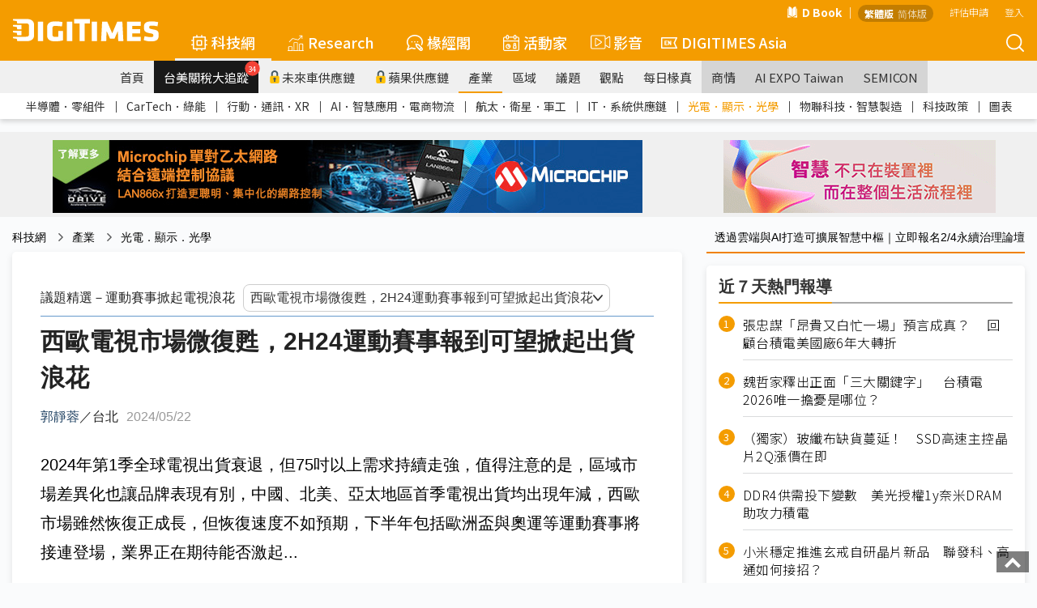

--- FILE ---
content_type: text/html; Charset=utf-8
request_url: https://www.digitimes.com.tw/tech/dt/n/shwnws.asp?id=0000692846_RWA7IXV351PUOE5QNUBY8
body_size: 57249
content:
<style>	@media print {		a[href]:after {			content: none !important; /* 隱藏連結的 URL */		}	}</style><link href="https://img.digitimes.com/library/css/dt-selector.css" rel="stylesheet" type="text/css"><style>    .dg-pagination {        margin: 30px auto;        display: flex;        justify-content: center    }    .dg-pagination>li {        display: flex;        background-color: #fff;        border: 1px solid #dddddd;        cursor: pointer    }    .dg-pagination>li.active {        background-color: #fd920c    }    .dg-pagination>li.active>a,.dg-pagination>li.active>span {        color: #fff    }    .dg-pagination>li:not(:first-child) {        border-left: 0px    }    .dg-pagination>li:first-child {        border-top-left-radius: 4px;        border-bottom-left-radius: 4px    }    .dg-pagination>li:last-child {        border-top-right-radius: 4px;        border-bottom-right-radius: 4px    }    .dg-pagination>li>a,.dg-pagination>li>span {        padding: 8px 16px;        color: #000;        text-decoration: none    }</style>

<!DOCTYPE html>

<html lang="zh-TW">
	<head>
<!-- Facebook Pixel Code -->
<script>
!function(f,b,e,v,n,t,s)
{if(f.fbq)return;n=f.fbq=function(){n.callMethod?
n.callMethod.apply(n,arguments):n.queue.push(arguments)};
if(!f._fbq)f._fbq=n;n.push=n;n.loaded=!0;n.version='2.0';
n.queue=[];t=b.createElement(e);t.async=!0;
t.src=v;s=b.getElementsByTagName(e)[0];
s.parentNode.insertBefore(t,s)}(window,document,'script',
'https://connect.facebook.net/en_US/fbevents.js');
fbq('init', '2434938803350646'); 
fbq('track', 'PageView');
</script>
<noscript>
<img height="1" width="1" 
src="https://www.facebook.com/tr?id=2434938803350646&ev=PageView
&noscript=1"/>
</noscript>
<!-- End Facebook Pixel Code -->


	<!--meta data-->
	<meta http-equiv="Content-Type" content="text/html; charset=UTF-8"/>
	<meta http-equiv="X-UA-Compatible" content="IE=edge,chrome=1" />
	<meta name="viewport" content="width=device-width, initial-scale=1.0" />
	<title>西歐電視市場微復甦，2H24運動賽事報到可望掀起出貨浪花</title>

	<meta name="Robots" content="index, follow, max-image-preview:large, noarchive"/>
	<meta name="Revisit-After" content="1 Days"/>
	<meta name="Copyright" content="&copy; 2026 DIGITIMES Inc."/>
	<meta name="Publisher" content="DIGITIMES Inc."/>
	<meta name="Content-language" content="ZH-TW"/>
	<meta name="Author" content="DIGITIMES"/>
	<meta name="Date" content="2024-05-22T00:00:00+08:00"/>
	<meta name="Description" content="2024年第1季全球電視出貨衰退，但75吋以上需求持續走強，值得注意的是，區域市場差異化也讓品牌表現有別，中國、北美、亞太地區首季電視出貨均出現年減，西歐市場雖然恢復正成長，但恢復速度不如預期，下半年包括歐洲盃與奧運等運動賽事將接連登場，業界正在期待能否激起..."/>
	<meta name="referrer" content="unsafe-url"/>
	<meta name="Pragma" content="no_cache"/>

	<link rel="Icon" href="https://img.digitimes.com/tw/x/img/favicon.ico">
	<link rel="SHORTCUT ICON" href="https://img.digitimes.com/tw/x/img/favicon.ico" type="image/x-icon">
	<link rel="Bookmark" href="https://img.digitimes.com/tw/x/img/DLogo.gif" type="image/gif">
	<meta name="keywords" content="中國, 西歐, 出貨量">
	<!--open graphic for FB、LINE-->
	<meta property="og:title" content="西歐電視市場微復甦，2H24運動賽事報到可望掀起出貨浪花"/>
	<meta property="og:type" content="article"/>
	<meta property="og:url" content="https://www.digitimes.com.tw/tech/dt/n/shwnws.asp?cnlid=1&id=0000692846_RWA7IXV351PUOE5QNUBY8"/>
	<meta property="og:image" content="https://img.digitimes.com/newsimg/2024/0522/692846-1-nuby8_l.jpg"/>
	<meta property="og:image:width" content="750"/>
	<meta property="og:image:height" content="500"/>
	<meta property="og:site_name" content="DIGITIMES 科技網"/>
	<meta property="og:description" content="2024年第1季全球電視出貨衰退，但75吋以上需求持續走強，值得注意的是，區域市場差異化也讓品牌表現有別，中國、北美、亞太地區首季電視出貨均出現年減，西歐市場雖然恢復正成長，但恢復速度不如預期，下半年包括歐洲盃與奧運等運動賽事將接連登場，業界正在期待能否激起..."/>
	<link rel="canonical" href="https://www.digitimes.com.tw/tech/dt/n/shwnws.asp?id=0000692846_RWA7IXV351PUOE5QNUBY8">

	<link rel="preconnect" href="//img.digitimes.com">
	<link rel="dns-prefetch" href="//img.digitimes.com">
	<link rel="preconnect" href="//img.digitimes.com">
	<link rel="dns-prefetch" href="//img.digitimes.com">
	<link rel="preconnect" href="//netdna.bootstrapcdn.com">
	<link rel="dns-prefetch" href="//netdna.bootstrapcdn.com">
	<link rel="preconnect" href="//fonts.gstatic.com">
	<link rel="dns-prefetch" href="//fonts.gstatic.com">

	<link rel="preload" href="//img.digitimes.com/library/css/normalize.css" as="style">
	<!--<link rel="preload" href="//img.digitimes.com/tw/rwd/css/bootstrap.min_2.css" as="style">-->
	<link rel="preload" href="//img.digitimes.com/library/css/bootstrap.min_2.css" as="style">
	<link rel="preload" href="//img.digitimes.com/library/js/bootstrap-4.5.3-dist/css/bootstrap-grid.min.css" as="style">
	<link rel="preload" href="//img.digitimes.com/library/slick/slick.css" as="style">
	<link rel="preload" href="//img.digitimes.com/library/slick/slick-theme.css" as="style">
	<link rel="preload" href="//img.digitimes.com/library/css/frameset.css" as="style">
	<link rel="preload" href="//img.digitimes.com/library/css/nav_2.css?v=20181123_2" as="style">
	<link rel="preload" href="//img.digitimes.com/library/css/style.css?v=20181121" as="style">
	<link rel="preload" href="//img.digitimes.com/library/css/sub_style.css" as="style">
	<link rel="preload" href="//img.digitimes.com/library/js/fancybox215/jquery.fancybox.css" as="style">
	<link rel="preload" href="//img.digitimes.com/library/v2020/css-7.css" as="style">
	<link rel="preload" href="//img.digitimes.com/library/v2020/dtsprite.css" as="style">
	<link rel="preload" href="//img.digitimes.com/library/v2020/header_v2.css?d=20230202" as="style">
	<link rel="preload" href="//img.digitimes.com/library/v2020/header_addnew.css" as="style">

	<link rel="preload" href="//img.digitimes.com/library/js/jquery.js" as="script">
	<link rel="preload" href="//img.digitimes.com/library/js/bootstrap.min.js" as="script">
	<link rel="preload" href="//img.digitimes.com/library/js/hover-dropdown.min.js" as="script">
	<link rel="preload" href="//img.digitimes.com/tw/x/js/XMLHttp.js" as="script">
	<link rel="preload" href="//img.digitimes.com/library/js/fancybox215/jquery.fancybox.pack.js" as="script">
	<link rel="preload" href="//img.digitimes.com/library/js/lazy/jquery.lazy.min.js" as="script">
	<link rel="preload" href="//img.digitimes.com/library/v2020/header_v2.js" as="script">
	<link rel="preload" href="//img.digitimes.com/tw/x/js/cookie.js" as="script">
	<link rel="preload" href="//img.digitimes.com/library/js/livebox.js" as="script">

	<!--
	<link rel="preload" href="//netdna.bootstrapcdn.com/font-awesome/4.1.0/css/font-awesome.css" as="style">
	<link rel="preload" href="//netdna.bootstrapcdn.com/font-awesome/3.2.1/css/font-awesome.min.css" as="style">
	-->

	<link rel="preload" href="/tech/x/js/util.js" as="script">
	<link rel="preload" href="/tech/lgn/js/lgn.js" as="script">
	<link rel="preload" href="/tech/myFolder/inc/js/addcols.js" as="script">
	<link rel="preload" href="/tech/x/js/f4shwnws.js" as="script">

	<!--RWD套件-->
	<link href="https://img.digitimes.com/library/css/normalize.css" rel="stylesheet" type="text/css" /><!--bootstrap-->
	<!--<link href="https://img.digitimes.com/tw/rwd/css/bootstrap.min_2.css" rel="stylesheet" type="text/css" />-->
	<link href="https://img.digitimes.com/library/css/bootstrap.min_2.css" rel="stylesheet" type="text/css" />
	<link rel="stylesheet" href="https://img.digitimes.com/library/js/bootstrap-4.5.3-dist/css/bootstrap-grid.min.css"/>
	<!--slick 套件 頂部輪播Banner-->	  
	<link rel="stylesheet" type="text/css" href="https://img.digitimes.com/library/slick/slick.css">
	<link rel="stylesheet" type="text/css" href="https://img.digitimes.com/library/slick/slick-theme.css">	   
	<!--frameset (網站footer等固定框架結構)-->
	<link href="https://img.digitimes.com/library/css/frameset.css" rel="stylesheet" type="text/css" />
	<!--nav-->
	<link href="https://img.digitimes.com/library/css/nav_2.css?v=20181123_2" rel="stylesheet" type="text/css" />
	<!--主要CSS-->
	<link href="https://img.digitimes.com/library/css/style.css?v=20181121" rel="stylesheet" type="text/css" />
	<link href="https://img.digitimes.com/library/css/sub_style.css" rel="stylesheet" type="text/css" />

	<!--<link href="https://apps2.digitimes.com.tw/main-home/tech/index_new_vers.css" rel="stylesheet" type="text/css">-->
	<link href="https://img.digitimes.com/library/css/index_new_vers.css" rel="stylesheet" type="text/css">


	<!--JQuery 套件-->
	<script type="text/javascript" src="https://img.digitimes.com/library/js/jquery.js"></script> 

	<!--RWD 套件 bootstrap-->
	<!script type="text/javascript" src="https://img.digitimes.com/library/js/bootstrap.min.js"></script> 
	<!--RWD 套件 bootstrap-hover-dropdown-->
	<script type="text/javascript" src="https://img.digitimes.com/library/js/hover-dropdown.min.js"></script> 
	
	<script type="text/javascript" src="https://img.digitimes.com/tw/x/js/XMLHttp.js"></script>

	<script type="text/javascript" src="/tech/lgn/js/lgn.js"></script>
	<script type="text/javascript" src="https://img.digitimes.com/tw/x/js/cookie.js"></script>
	<script type="text/javascript" src="https://img.digitimes.com/library/js/lazy/jquery.lazy.min.js"></script>

	

	<script type="text/javascript" src="/tech/myFolder/inc/js/addcols.js"></script>

	<!--思源黑體外部來源-->
	<!--<style>  
	@import url(https://fonts.googleapis.com/earlyaccess/notosanstc.css);
	</style>-->
	<!--
	<style>
		@import url("https://netdna.bootstrapcdn.com/font-awesome/4.1.0/css/font-awesome.css");

	</style>
	<link href="https://netdna.bootstrapcdn.com/font-awesome/3.2.1/css/font-awesome.min.css" type="text/css" rel="stylesheet">
	-->
	<!-- Google Tag Manager -->
		<noscript><iframe src="https://www.googletagmanager.com/ns.html?id=GTM-WXVWKP"
		height="0" width="0" style="display:none;visibility:hidden"></iframe></noscript>
		<script>(function(w,d,s,l,i){w[l]=w[l]||[];w[l].push({'gtm.start':
		new Date().getTime(),event:'gtm.js'});var f=d.getElementsByTagName(s)[0],
		j=d.createElement(s),dl=l!='dataLayer'?'&l='+l:'';j.async=true;j.src=
		'//www.googletagmanager.com/gtm.js?id='+i+dl;f.parentNode.insertBefore(j,f);
		})(window,document,'script','dataLayer','GTM-WXVWKP');</script>
	<!-- End Google Tag Manager -->

	<script>
		var packageTitleHtml = '';

		$(window).load(function(){
			$('a.load-local').cluetip( { positionBy:'auto', open:'slideDown', sticky: true, activation: 'click', splitTitle:'|', titleAttribute:'titlehtml', cursor: 'pointer', closePosition: 'title', closeText: '<img src="https://img.digitimes.com/tw/x/img/icon/cross.png" alt="close" />', width: 130 } );		
		});

		function submit2NewWin(){ 
			
			var w = window.open('/tech/mypg/companyFolder/folder_alert2.asp?notesidx=0000692846_RWA7IXV351PUOE5QNUBY8&subjectx=西歐電視市場微復甦，2H24運動賽事報到可望掀起出貨浪花','Popup_Window','width=540,height=480,status=no,toolbar=no,menubar=no,scrollbars=3,location=no');
		}

		function folder01(){
			ynAddCols('/tech/myFolder/folder_alert.asp','西歐電視市場微復甦，2H24運動賽事報到可望掀起出貨浪花','0000692846_RWA7IXV351PUOE5QNUBY8'); 
		}
		
		function folder02(){ 
			submit2NewWin(); 
		}

		function download_file(url) {
			location.href=url;
		}
	</script>


	<style>
		.folders { 
			line-height:26px;cursor:pointer; 
			color:blue;
			font-size:10pt;
			padding-left:14px;
		}
		a.pack:hover{color:#ad9027;text-decoration:none}

		@media (min-width: 768px){
			.img_full img {
				/*max-width: 600px;*/
			}
		}

		.img_full {
			max-width: 100% !important;
		}

		#story_action {
			max-width: 100% !important;
			width: 100% !important;
			margin-bottom: 0;
		}

		body {
			/*font-family: 'Noto Sans TC', 'sans-serif','Segoe UI','Microsoft JhengHei' !important;*/
		}

		.preface {
			background-color: #f3f3f3;
			margin-bottom: 20px;
			font-size: 18px;
			position: relative;
			border-left: 3px solid #F49C00;
			padding-left: 20px;
			padding-right: 20px;
			padding-top: 8px;
			padding-bottom: 8px;
		}
		.preface .title {
			font-weight: bold;
		}

		.preface .content a {
			color: blue;
		}
		
		.preface .content a:hover {
			color: #f08200;
		}

		.zoom-in-btn{
			display: none;
			position: absolute;
			right: 15px;
			bottom: 15px;
			width: 26px;
			height: 26px;
			background-color: rgba(0,0,0,0.6);
			background-size: 14px 14px;
			outline: none;
			border:none;
			cursor: pointer;
			border-radius: 6px;
			background-repeat: no-repeat;
			background-position: center;
			background-image: url("data:image/svg+xml;utf8,<svg xmlns='http://www.w3.org/2000/svg' viewBox='0 0 32 32'><g fill='rgb(255, 255, 255)' transform='matrix(1.45 0 0 1.45 -7.2 -7.2)'><path d='M8.41 7h4.09a1 1 0 1 0 0-2H6a1 1 0 0 0-1 1v6.5a1 1 0 0 0 2 0V8.4l5.76 5.76a1 1 0 0 0 1.41-1.41ZM27 26v-6.49a1 1 0 0 0-2 0v4.09l-5.78-5.78a1 1 0 0 0-1.41 1.41L23.59 25H19.5a1 1 0 0 0 0 2H26a1 1 0 0 0 1-1Z'/></g></svg>");
		}

		.fancybox, .fancybox2{
			position: relative;
			display: inline-block;
		}

		.zoom-in-btn.active{
			display: block;
		}

		@media (max-width: 768px){
			.zoom-in-btn{
				display: block;
			}
		}
		
		blockquote {    
			font-style: normal;
			font-family: "微軟正黑體",Georgia, Times, "Times New Roman", serif;
			padding: 2px 0;
			border-style: solid;
			border-color: #ccc;
			border-width: 0;
			display: table;
			position: relative;
			font-size: 24px;
			margin: 30px;
		}


		blockquote::before {
			content: "";
			display: block; 
			width: 18px;
			height: 18px;
			background-image: url('data:image/svg+xml,<svg xmlns="http://www.w3.org/2000/svg" viewBox="0 0 500 500" id="dot-icon"><path fill="%23f49c00" d="M136.33 69.76c-3.15 15.43-22.72 163.06-22.72 163.06L0 251.55v201.56h213.92V69.76c0-10.66-7.2-22.9-37.66-22.9-30.53 0-37.12 7.12-39.93 22.9ZM399.5 232.86l-113.38 18.73v201.56H500V69.8c0-10.66-7.02-22.91-37.54-22.91-30.53 0-37.13 7.13-40.05 22.9-3.03 15.4-22.9 163.07-22.9 163.07Z"></path></svg >');
			background-size: contain;
			background-repeat: no-repeat;
			position: absolute;
			top: -10px;
			left: -20px;
			transform: rotate(180deg);
		}

		blockquote::after {
			content: "";
			display: block; 
			width: 18px;
			height: 18px;
			background-image: url('data:image/svg+xml,<svg xmlns="http://www.w3.org/2000/svg" viewBox="0 0 500 503" id="dot-icon"><path fill="%23f49c00" d="M136.33 69.76c-3.15 15.43-22.72 163.06-22.72 163.06L0 251.55v201.56h213.92V69.76c0-10.66-7.2-22.9-37.66-22.9-30.53 0-37.12 7.12-39.93 22.9ZM399.5 232.86l-113.38 18.73v201.56H500V69.8c0-10.66-7.02-22.91-37.54-22.91-30.53 0-37.13 7.13-40.05 22.9-3.03 15.4-22.9 163.07-22.9 163.07Z"></path></svg>');
			background-size: contain;
			background-repeat: no-repeat;
			position: absolute;
			bottom: -10px;
			right: -20px;
		}


		.dt-quote {
				font-family: "微軟正黑體", serif;
				padding: 15px;
				background-color: #f3f3f3;
				border-radius: 5px;
				display:block;
		}
		.dt-quote .dt-quote-subject{
				font-size: 18px;
				font-weight: bold;
			line-height: 18px;
			height: 18px;
			display: flex;
			align-items: center;
			width: 100%;
			margin-bottom: 10px;
		}

		.dt-quote .dt-quote-subject::before{
			content: "";
			display: block;
			width: 3px;
			height: 100%;
			background: #f08200;
			border-radius: 10px;
			margin-right: 10px;
		}
		.dt-quote a{
				font-size: 20px;
				font-weight: bold;
				text-decoration: none;
				color: #333333;
				transition: color 200ms cubic-bezier(0.4, 0, 0.2, 1);
		}
		.dt-quote a:hover{
				color: #F49C00;
		}

		.preface ul {
			margin-left: 20px;
		}

		.preface ul li {
			list-style-type: disc;
		}
		



		.dt-news-content {
			margin-top: 0;
		}

		#packageTitle{
			display: flex;
			align-items: center;
			border-bottom: 1px solid #6699CC;
			width: 100%;
			margin-bottom: 8px;
			padding: 5px 0px;
			margin-right:10px;
			padding-right:10px;
			flex-wrap: wrap;
		}

	</style>

	</head>
<body class="dtcontainer">
<!-- SVG Sprite -->
<svg width="0" height="0" style="display: none;">
  <symbol xmlns="https://www.w3.org/2000/svg" viewBox="0 0 300 47" id="logo-white">
    <path d="M283.44 37.4c-4.45 0-9.52-.98-12.67-1.86-.12.52-1.65 7.57-1.74 8.01 4.02 1.68 9.33 2.69 14.26 2.69 13.84 0 16.47-4.51 16.47-12.83 0-7.33-.58-9.97-11.87-11.98-6.83-1.22-7.53-1.65-7.53-4.62 0-2.61 1.27-3.08 4.86-3.08 3.63 0 7.85.47 12.18 1.35.07-.52 1.16-8.08 1.23-8.54-3.93-1.06-9.83-1.64-13.49-1.64-11.15 0-15.69 3.33-15.69 11.51 0 6.87.77 11.18 11.39 12.9 7.35 1.17 7.99 1.82 7.99 4.62.01 2.71-1.2 3.47-5.39 3.47zM172.84 5.69h-10.92v39.77h10.92V5.69zM86.89 46.24c5.32 0 11.03-.76 16.09-2.12V24.55h-9.83v12.06l-.25.03c-2.12.26-4.04.39-6.01.39-3.94 0-5.7-1.54-5.7-5.01V19.06c0-3.39 1.66-4.78 5.7-4.78 3.82 0 9.63.57 13.96 1.06.06-.52.97-8.59 1.02-9.07-5.14-.91-10.04-1.36-14.98-1.36-11.18 0-16.63 4.04-16.63 12.37v16.51c0 8.38 5.45 12.45 16.63 12.45zM62.03 5.69H51.11v39.77h10.92V5.69zm74.98 40.14h10.32V9.15h11.1V0H125.9v9.15h11.11v36.68zM.98 27.78c.66.13 6.97.97 6.97.97l.8 4.86h8.62v-9.15H.98c-.46 0-.98.31-.98 1.61.01 1.3.31 1.58.98 1.71zm7.77 18.05h19.18c11.29 0 15.49-5.78 15.49-11.9V11.91C43.42 5.72 39.22 0 27.93 0H.98C.52 0 0 .3 0 1.61c0 1.3.3 1.58.98 1.71.66.12 6.97.97 6.97.97l.8 4.85h17.94c5.16 0 6.41 2 6.41 5.58v16.37c0 3.58-1.24 5.58-6.41 5.58H.98c-.46 0-.98.31-.98 1.61 0 1.31.3 1.59.98 1.71.66.13 6.97.98 6.97.98l.8 4.86zm-.8-29.3l.8 4.85h8.62v-9.14H.98c-.46 0-.98.3-.98 1.61 0 1.3.3 1.59.98 1.71.66.12 6.97.97 6.97.97zm207.88 9.42l.76 19.51h10.52c-.02-.57-2.03-39.25-2.05-39.77h-10.65c-.14.34-10.19 24.02-10.19 24.02S194.18 6.03 194.03 5.69h-10.64c-.03.52-2.03 39.2-2.07 39.77h10.54l.75-19.43.55-.11s6.22 14.24 6.36 14.57h9.42c.13-.33 6.37-14.64 6.37-14.64l.52.1zm47.26 10.92H245.4v-7.31h16.29v-8.6H245.4v-6.68h17.69V5.69h-28.6v39.77h28.6v-8.59zM121.88 5.69h-10.91v39.77h10.91V5.69z" fill="#fff"></path>
  </symbol>
  <symbol xmlns="https://www.w3.org/2000/svg" viewBox="0 0 512.001 512.001" id="5g-icon">
    <path d="M506.632 210.864c-65.73-70.523-154.737-109.363-250.635-109.364-95.89.001-184.897 38.841-250.628 109.364-7.53 8.08-7.085 20.736.995 28.267 8.081 7.53 20.736 7.086 28.267-.995 58.08-62.316 136.696-96.635 221.373-96.636 84.67.001 163.286 34.32 221.366 96.636a19.947 19.947 0 0014.635 6.364c4.883 0 9.778-1.778 13.632-5.369 8.08-7.532 8.526-20.187.995-28.267z" data-original="#000000" fill="#fff" xmlns="https://www.w3.org/2000/svg"></path>
    <path d="M433.194 293.458c-48.587-48.954-111.516-75.913-177.196-75.911-65.695.001-128.625 26.961-177.197 75.913-7.78 7.841-7.731 20.504.11 28.284 7.841 7.78 20.504 7.731 28.284-.11 41.005-41.326 93.851-64.086 148.803-64.087 54.938-.002 107.784 22.759 148.804 64.089a19.94 19.94 0 0014.196 5.911 19.947 19.947 0 0014.09-5.805c7.839-7.781 7.887-20.444.106-28.284zm-80.043 82.834c-26.02-25.779-63.317-41.792-97.339-41.792h-1.471c-34.023 0-71.323 16.014-97.342 41.792-7.846 7.774-7.905 20.437-.131 28.284a19.94 19.94 0 0014.208 5.924 19.936 19.936 0 0014.075-5.792c18.523-18.352 45.68-30.208 69.192-30.208h1.466c23.509 0 50.668 11.857 69.189 30.208 7.846 7.773 20.511 7.717 28.284-.132 7.775-7.846 7.716-20.51-.131-28.284z" data-original="#000000" fill="#fff" xmlns="https://www.w3.org/2000/svg"></path>
  </symbol>
  <symbol xmlns="https://www.w3.org/2000/svg" viewBox="0 0 480.1 480.1" id="america-icon">
    <path d="M240.135.05C144.085.036 57.277 57.289 19.472 145.586l-2.992.992 1.16 3.48c-49.776 122.766 9.393 262.639 132.159 312.415a239.87 239.87 0 0090.265 17.577c132.548.02 240.016-107.416 240.036-239.964S372.684.069 240.135.05zm188.253 361.004l-12.324-12.316V320.05a7.99 7.99 0 00-.8-3.576l-31.2-62.312V224.05a8 8 0 00-3.56-6.656l-24-16a8.002 8.002 0 00-6.4-1.104l-29.392 7.344-49.368-21.184-6.792-47.584 18.824-18.816h40.408l13.6 20.44a8 8 0 005.344 3.448l48 8a7.933 7.933 0 003.84-.304l44.208-14.736c37.079 71.155 33.113 156.736-10.388 224.156zM395.392 78.882l-13.008 8.672-36.264-7.256-23.528-7.832a7.856 7.856 0 00-4.464-.176l-29.744 7.432-13.04-4.344 9.664-19.328h27.056a7.997 7.997 0 003.576-.84l27.68-13.84a224.823 224.823 0 0152.072 37.512zM152.44 33.914l19.2 12.8a7.99 7.99 0 003.128 1.232l38.768 6.464-3.784 11.32-20.2 6.744a8 8 0 00-4.328 3.464l-22.976 38.288-36.904 22.144-54.4 7.768a8 8 0 00-6.88 7.912v24a8 8 0 002.344 5.656l13.656 13.656v13.744l-33.28-22.192-12.072-36.216A225.289 225.289 0 01152.44 33.914zM129.664 296.21l-36.16-7.24-13.44-26.808v-18.8l29.808-29.808 11.032 22.072a8.001 8.001 0 007.16 4.424h51.472l21.672 36.12a8 8 0 006.856 3.88h22.24l-5.6 28.056-30.288 30.288a8.003 8.003 0 00-2.352 5.656v20l-28.8 21.6a8.002 8.002 0 00-3.2 6.4v28.896l-9.952-3.296-14.048-35.136V304.05a8 8 0 00-6.4-7.84zm-24.048 122.981C30.187 362.602-1.712 264.826 25.832 174.642l6.648 19.936a7.995 7.995 0 003.144 4.128l39.88 26.584-9.096 9.104a8 8 0 00-2.344 5.656v24a7.997 7.997 0 00.84 3.576l16 32a8.003 8.003 0 005.6 4.264l33.6 6.712v73.448a8.003 8.003 0 00.568 2.968l16 40a8.001 8.001 0 004.904 4.616l24 8a7.86 7.86 0 002.488.416 8 8 0 008-8v-36l28.8-21.6a8.002 8.002 0 003.2-6.4v-20.688l29.656-29.656a8.006 8.006 0 002.184-4.088l8-40a8 8 0 00-7.84-9.568h-27.472l-21.672-36.12a8 8 0 00-6.856-3.88h-51.056l-13.744-27.576a7.999 7.999 0 00-5.88-4.32 7.84 7.84 0 00-6.936 2.24l-10.384 10.344V192.05a8 8 0 00-2.344-5.656l-13.656-13.656v-13.752l49.136-7.016a8.037 8.037 0 002.984-1.064l40-24a7.996 7.996 0 002.736-2.736l22.48-37.464 21.192-7.072a7.918 7.918 0 005.056-5.056l8-24a8 8 0 00-6.272-10.4l-46.304-7.72-8.136-5.424a223.384 223.384 0 01153.856 5.72l-14.616 7.296h-30.112a8 8 0 00-7.2 4.424l-16 32a8 8 0 004.632 11.16l24 8c1.44.489 2.99.551 4.464.176l29.744-7.432 21.792 7.256c.312.112.633.198.96.256l40 8a7.943 7.943 0 006.008-1.184l18.208-12.144a225.69 225.69 0 0124.064 32.152l-39.36 13.12-42.616-7.104-14.08-21.12a8 8 0 00-6.616-3.56h-48a8 8 0 00-5.656 2.344l-24 24a8 8 0 00-2.264 6.792l8 56a8 8 0 004.8 6.216l56 24a7.907 7.907 0 005.088.408l28.568-7.144 17.464 11.664v27.72a7.99 7.99 0 00.8 3.576l31.2 62.312v30.112a8 8 0 002.344 5.656l16.736 16.744c-74.223 98.933-214.595 118.965-313.528 44.741z" fill="#fff" data-original="#000000" xmlns="https://www.w3.org/2000/svg"></path>
  </symbol>
  <symbol xmlns="https://www.w3.org/2000/svg" viewBox="0 0 600 600" id="book-icon">
    <g fill="#fff">
      <path d="M122.32 7.503h-.042c-4.843 0-9.397 2.823-12.837 7.953-3.477 5.188-5.392 12.095-5.392 19.448v410.872c0 15.067 8.228 27.354 18.344 27.393 42.646.152 114.096 13.445 163.386 90.587v-429.99c0-5.107-.873-9.905-2.519-13.875C242.805 22.456 165.063 7.652 122.32 7.503zm373.633 438.273V34.9c0-7.353-1.915-14.26-5.393-19.447-3.439-5.13-7.997-7.954-12.834-7.954h-.045c-42.74.152-120.482 14.956-160.94 112.39-1.645 3.971-2.516 8.77-2.516 13.877v429.987c49.29-77.142 120.74-90.435 163.385-90.588 10.115-.038 18.343-12.326 18.343-27.39z"></path>
      <path d="M537.682 102.256h-13.285v343.52c0 38.469-20.957 69.838-46.72 69.933-36.172.129-95.816 10.707-138.057 70.498 73.056-26.751 150.07-9.361 193.96 5.597 5.481 1.867 11.144-.062 15.535-5.295 4.375-5.221 6.885-13.025 6.885-21.402V129.652c.002-15.106-8.218-27.396-18.318-27.396zM75.603 445.776v-343.52H62.318C52.22 102.256 44 114.546 44 129.652v435.447c0 8.38 2.51 16.181 6.885 21.402 4.388 5.231 10.046 7.167 15.534 5.295 43.891-14.96 120.907-32.348 193.96-5.597-42.24-59.788-101.884-70.364-138.057-70.493-25.76-.092-46.72-31.461-46.72-69.93z"></path>
    </g>
  </symbol>
  <symbol xmlns="https://www.w3.org/2000/svg" viewBox="0 0 359 359" id="box-icon">
    <path d="M96 0H13C7.5 0 3 4.5 3 10v83c0 5.5 4.5 10 10 10h83c5.5 0 10-4.5 10-10V10c0-5.5-4.5-10-10-10zm-9 84H23V20h64v64zM221 0h-83c-5.5 0-10 4.5-10 10v83c0 5.5 4.5 10 10 10h83c5.5 0 10-4.5 10-10V10c0-5.5-4.5-10-10-10zm-9 84h-64V20h64v64zM96 126H13c-5.5 0-10 4.5-10 10v83c0 5.5 4.5 10 10 10h83c5.5 0 10-4.5 10-10v-83c0-5.5-4.5-10-10-10zm-9 83H23v-63h64v63zm134-83h-83c-5.5 0-10 4.5-10 10v83c0 5.5 4.5 10 10 10h83c5.5 0 10-4.5 10-10v-83c0-5.5-4.5-10-10-10zm-9 83h-64v-63h64v63zM346 0h-83c-5.5 0-10 4.5-10 10v83c0 5.5 4.5 10 10 10h83c5.5 0 10-4.5 10-10V10c0-5.5-4.5-10-10-10zm-9 84h-64V20h64v64zm9 42h-83c-5.5 0-10 4.5-10 10v83c0 5.5 4.5 10 10 10h83c5.5 0 10-4.5 10-10v-83c0-5.5-4.5-10-10-10zm-9 83h-64v-63h64v63zM96 256H13c-5.5 0-10 4.5-10 10v83c0 5.5 4.5 10 10 10h83c5.5 0 10-4.5 10-10v-83c0-5.5-4.5-10-10-10zm-9 84H23v-64h64v64zm134-84h-83c-5.5 0-10 4.5-10 10v83c0 5.5 4.5 10 10 10h83c5.5 0 10-4.5 10-10v-83c0-5.5-4.5-10-10-10zm-9 84h-64v-64h64v64zm134-84h-83c-5.5 0-10 4.5-10 10v83c0 5.5 4.5 10 10 10h83c5.5 0 10-4.5 10-10v-83c0-5.5-4.5-10-10-10zm-9 84h-64v-64h64v64z" fill="#fff" data-original="#000000" xmlns="https://www.w3.org/2000/svg"></path>
  </symbol>
  <symbol xmlns="https://www.w3.org/2000/svg" viewBox="0 0 488.001 488.001" id="car-icon">
    <path d="M462.6 214.404l-39.2-17.9-34.6-55.2c-10-16-27.6-25.7-46.5-25.6H194.9c-17.1 0-33.3 7.9-43.7 21.5l-44.7 58.5-74.5 20.4c-18.9 5.2-32 22.5-32 42.1v28.5c0 24.1 19.2 44 43.3 44h6.4c7.7 29.7 38 47.5 67.7 39.8 19.5-5.1 34.8-20.3 39.8-39.8h168c7.7 29.7 38 47.5 67.7 39.8 19.5-5.1 34.8-20.3 39.8-39.8h12c24.1 0 43.3-19.9 43.3-44v-32.5c.1-17.1-9.9-32.7-25.4-39.8zm-359.2 137.7c-19.6 0-35.5-15.9-35.5-35.5s15.9-35.5 35.5-35.5 35.5 15.9 35.5 35.5c.1 19.5-15.8 35.4-35.5 35.5zm275.5 0c-19.6 0-35.5-15.9-35.5-35.5s15.9-35.5 35.5-35.5 35.5 15.9 35.5 35.5c.1 19.5-15.8 35.4-35.5 35.5zm65.8-41.4h-10.6c-3.3-30.5-30.8-52.5-61.3-49.1-25.9 2.8-46.3 23.3-49.1 49.1H158.6c-3.3-30.5-30.8-52.5-61.3-49.1-25.9 2.8-46.3 23.3-49.1 49.1h-5c-13.1 0-23.3-10.9-23.3-24v-28.5c-.1-10.7 7-20 17.3-22.9l77.9-21.3c2.1-.6 4-1.8 5.3-3.6l46.6-61.1c6.7-8.6 17-13.6 27.9-13.6h147.4c12-.1 23.3 6 29.6 16.2l36.2 57.8c1 1.7 2.6 3 4.3 3.8l41.8 19.1c8.4 3.9 13.8 12.3 13.7 21.6v32.5h.1c0 13.1-10.2 24-23.3 24z" fill="#fff" data-original="#000000" xmlns="https://www.w3.org/2000/svg"></path>
  </symbol>
  <symbol xmlns="https://www.w3.org/2000/svg" viewBox="0 0 511 511" id="china-icon">
    <g xmlns="https://www.w3.org/2000/svg" fill="#fff">
      <path d="M412.958 256.414l25.43-10.899-5.909-13.787-16.437 7.045-16.722-15.606-34.162 34.162 8.504 32.596 25.837.76-14.378 20.848 15.634 42.561H353.5v15h40.51l-14.274 15H335.5v15h29.962l-16.979 17.841-41.567 11.747-40.296-16.118-38.852 14.214-20.195-23.187 14.044-25.928-35.494-19.877-27.513 18.669-19.534-13.953-25.492 6.118-25.605-14.181-7.267 13.122 30.704 17.006 24.508-5.882 22.466 16.047 28.487-19.331 14.506 8.123-11.956 22.072 33.805 38.813 43.148-15.786 39.704 15.882 50.433-14.253 63.631-66.867-18.269-49.731 25.622-37.152-42.163-1.24-3.496-13.404 17.838-17.838z" data-original="#000000"></path>
      <path d="M479.117 143.727l-6.591-19.772-21.938-8.974-13.409-42.29-54.517-6.196-16.24 40.599H345.92l-12.723 42.41 25.197 8.017 3.356 11.75-37.844 24.083-40.897 4.988-19.049 11.429-25.61-3.912-2.266 14.828 30.956 4.729 20.951-12.571 41.103-5.012 50.155-31.917-8.643-30.25-18.803-5.983 5.277-17.589h19.498l15.76-39.402 33.483 3.804 12.591 39.71 22.062 9.026 7.339 22.017 12.437 2.073 15.75-5.906v14.407l-9.139 18.278L470 195.094v20.554l-23.734 10.172 5.909 13.787L485 225.539v-21.445l13.139-7.008L511 171.364v-39.593zM51.75 303.433L15 262.71v-21.657l45.718-24.846 1.936-30.008 18.841-5.949 1.851-19.435 21.798-.909 10.293-19.728 25.879 15.815 2.19 28.468 25.458 2.425 13.186 8.532 5.588 17.882 33.519 5.121 2.265-14.828-24.26-3.707-4.412-14.117-20.814-13.468-16.542-1.575-1.81-23.532-46.121-28.185-13.707 26.272-26.202 1.091-2.149 22.566-19.159 6.05-2.064 31.992L0 232.134v36.343l37.25 41.277 3.129 35.469 27.211 15.071 7.267-13.122-20.236-11.208z" data-original="#000000"></path>
      <path d="M141.386 256.915L122.5 218.647l-18.886 38.268-42.231 6.136 30.559 29.787-7.214 42.061L122.5 315.04l37.772 19.859-7.214-42.061 30.559-29.787zm-1.035 50.564l-17.851-9.385-17.851 9.385 3.409-19.877-14.441-14.077 19.958-2.9 8.925-18.084 8.925 18.084 19.958 2.9-14.441 14.077zm54.149-73.79h15v15h-15zm0 90h15v15h-15zm30-65h15v15h-15zm0 40h15v15h-15zm81 85.405h15v15h-15zm-30 0h15v15h-15z" data-original="#000000"></path>
    </g>
  </symbol>
  <symbol xmlns="https://www.w3.org/2000/svg" viewBox="0 0 47.971 47.971" id="close-icon">
    <path d="M28.228 23.986L47.092 5.122a2.998 2.998 0 000-4.242 2.998 2.998 0 00-4.242 0L23.986 19.744 5.121.88a2.998 2.998 0 00-4.242 0 2.998 2.998 0 000 4.242l18.865 18.864L.879 42.85a2.998 2.998 0 104.242 4.241l18.865-18.864L42.85 47.091c.586.586 1.354.879 2.121.879s1.535-.293 2.121-.879a2.998 2.998 0 000-4.242L28.228 23.986z" fill="#fff" data-original="#000000" xmlns="https://www.w3.org/2000/svg"></path>
  </symbol>
  <symbol xmlns="https://www.w3.org/2000/svg" viewBox="0 0 512 512" id="cloud-icon">
    <path d="M421 406H91c-24.05 0-46.794-9.327-64.042-26.264C9.574 362.667 0 340.031 0 316s9.574-46.667 26.958-63.736c13.614-13.368 30.652-21.995 49.054-25.038A62.257 62.257 0 0176 226c0-66.168 53.832-120 120-120 24.538 0 48.119 7.387 68.194 21.363 14.132 9.838 25.865 22.443 34.587 37.043C312.86 155.673 329.099 151 346 151c44.886 0 82.202 33.026 88.921 76.056 18.811 2.88 36.244 11.581 50.122 25.208C502.426 269.333 512 291.968 512 316s-9.574 46.667-26.957 63.736C467.794 396.673 445.05 406 421 406zM91 256c-33.636 0-61 26.916-61 60s27.364 60 61 60h330c33.636 0 61-26.916 61-60s-27.364-60-61-60h-15v-15c0-33.084-26.916-60-60-60-15.766 0-30.68 6.12-41.995 17.233l-16.146 15.858-8.315-21.049C265.855 158.391 233.062 136 196 136c-49.626 0-90 40.374-90 90 0 3.544.556 7.349 1.144 11.378L109.831 256z" fill="#fff" data-original="#000000" xmlns="https://www.w3.org/2000/svg"></path>
  </symbol>
  <symbol xmlns="https://www.w3.org/2000/svg" viewBox="0 0 375.2 375.2" id="cloudy">
    <path d="M349.6 157.4c-16-16-38-25.6-62.4-25.6-2.8 0-5.6 0-8.4.4-8.4-18.4-21.6-33.6-37.6-44.8-18.4-12.8-40.4-20-63.6-20-27.6 0-52.8 10-72.8 26.8-17.6 15.2-30.4 35.6-36 59.6-18 2-34 10-46 22C8.8 189.8 0 209 0 230.6c0 21.2 8.8 40.8 22.8 54.8 14 13.6 33.2 22.4 54.8 22.4h209.6c24.4 0 46.4-10 62.4-25.6 16-16 25.6-38 25.6-62.4s-10-46.4-25.6-62.4zm-16 109.6c-12.4 12.4-29.2 19.6-47.6 19.6H77.6c-15.6 0-30-6.4-40-16.8-10.4-10.4-16.8-24.4-16.8-40 0-15.2 6.4-29.2 16.4-39.6 10.4-10.4 24.4-16.8 40-16.8 1.6 0 3.2-.4 4.4-1.2h.4c2.4-1.6 4-4 4.4-7.2 3.2-22.4 14.8-41.6 30.8-55.2 16-13.6 36.8-22 59.2-22 19.2 0 37.2 6 52 16.4 12 8.4 22 19.2 28.8 32.4-2.4.8-4.8 2-7.2 2.8-11.2 5.2-21.2 12.4-29.6 22-3.6 4.4-3.2 10.8.8 14.4 4.4 3.6 10.8 3.2 14.4-.8 6.4-7.2 14-12.8 22.8-16.8 8.4-4 18-6 27.6-6 18.8 0 35.6 7.6 47.6 19.6 12.4 12.4 19.6 29.2 19.6 47.6 0 18.8-7.6 35.6-19.6 47.6z" fill="#fff" data-original="#000000" xmlns="https://www.w3.org/2000/svg"></path>
  </symbol>
  <symbol xmlns="https://www.w3.org/2000/svg" viewBox="0 0 512.001 512" id="col-icon-white">
    <path xmlns="https://www.w3.org/2000/svg" d="M255 202c11.047 0 20 8.953 20 20s-8.953 20-20 20-20-8.953-20-20 8.953-20 20-20zm70 20c0 11.047 8.953 20 20 20s20-8.953 20-20-8.953-20-20-20-20 8.953-20 20zm-180 0c0 11.047 8.953 20 20 20s20-8.953 20-20-8.953-20-20-20-20 8.953-20 20zm349.414 187.563c23.406 23.406 23.406 61.468.012 84.863-11.696 11.695-27.063 17.547-42.426 17.547s-30.73-5.852-42.426-17.547L299.785 384.883a19.98 19.98 0 01-5.008-8.348l-23.914-78.722a20 20 0 014.82-19.782 20.01 20.01 0 0119.657-5.304l80.722 22.359a20.006 20.006 0 018.793 5.121zM331.59 360.108l74.09 73.926 28.289-28.289-73.653-73.512-40.609-11.25zm134.55 77.75l-3.859-3.855-28.285 28.285 3.848 3.836c7.812 7.816 20.5 7.816 28.297.016 7.8-7.797 7.8-20.485 0-28.282zm-199.015-23.406c-3.695.16-7.438.242-11.125.242-32.16 0-63.121-5.988-92.02-17.797a20.026 20.026 0 00-15.343.09L57.57 435.43l30.684-72.684a19.998 19.998 0 00-3.488-21.074C55.48 308.773 40 269.41 40 227.848 40 124.27 136.898 40 256 40s216 84.27 216 187.848c0 24.562-6.031 49.222-17.93 73.289-4.894 9.902-.836 21.898 9.067 26.793 9.902 4.894 21.898.836 26.793-9.067 14.644-29.629 22.07-60.25 22.07-91.015C512 102.21 397.16 0 256 0 114.844 0 0 102.21 0 227.848 0 275.27 16.078 320.18 46.637 358.48L1.574 465.223a20 20 0 0026.203 26.203L156.707 437c31.445 11.746 64.809 17.695 99.293 17.695 4.266 0 8.598-.097 12.875-.28 11.035-.485 19.59-9.821 19.105-20.856-.48-11.036-9.835-19.618-20.855-19.106zm0 0" fill="#fff" data-original="#000000"></path>
  </symbol>
  <symbol xmlns="https://www.w3.org/2000/svg" viewBox="0 0 528 528" id="component-icon">
    <g fill="#fff">
      <path xmlns="https://www.w3.org/2000/svg" d="M379.5 0h-231C121.204 0 99 22.204 99 49.5v429c0 27.296 22.204 49.5 49.5 49.5h231c27.296 0 49.5-22.204 49.5-49.5v-429C429 22.204 406.796 0 379.5 0zm-231 33h231c9.104 0 16.5 7.396 16.5 16.5V396H132V49.5c0-9.104 7.396-16.5 16.5-16.5zm231 462h-231c-9.104 0-16.5-7.396-16.5-16.5V429h264v49.5c0 9.104-7.396 16.5-16.5 16.5z" data-original="#000000"></path>
      <path xmlns="https://www.w3.org/2000/svg" d="M275.667 450.333c6.444 6.444 6.444 16.891 0 23.335s-16.891 6.444-23.335 0-6.444-16.891 0-23.335 16.891-6.444 23.335 0" data-original="#000000"></path>
    </g>
  </symbol>
  <symbol xmlns="https://www.w3.org/2000/svg" viewBox="0 0 72 34" id="digi-asia-icon">
    <path d="M1.69 1.847h2.82c3 0 5 1.52 5 4.95s-2 5-4.88 5H1.69zm2.68 8.16c1.7 0 2.84-.83 2.84-3.21s-1.14-3.13-2.84-3.13h-.42v6.34zm7.03-8.16h2.26v10H11.4zm4.14 5.05c0-3.31 2.19-5.23 4.86-5.23a4.34 4.34 0 013.14 1.29l-1.18 1.49a2.62 2.62 0 00-1.89-.79c-1.53 0-2.62 1.2-2.62 3.2s.93 3.24 2.8 3.24a1.82 1.82 0 001.06-.29v-1.76h-1.65v-1.85h3.65v4.6a4.79 4.79 0 01-3.29 1.21c-2.75 0-4.88-1.75-4.88-5.11zm10.23-5.05h2.25v10h-2.25zm6.55 1.9h-2.74v-1.9h7.74v1.9h-2.74v8.08h-2.26zm6.56-1.9h2.25v10h-2.25zm4.6 0h2.46l1.62 4.44c.2.58.37 1.22.57 1.84h.06c.2-.62.37-1.26.57-1.84l1.57-4.44h2.46v10h-2v-3.68c0-1 .18-2.43.28-3.39h-.06l-.88 2.36-1.4 3.82h-1.25l-1.41-3.82-.8-2.36h-.06c.11 1 .29 2.42.29 3.39v3.66h-2zm11.65 0h6.25v1.9h-4v2h3.4v1.89h-3.4v2.3h4.15v1.89h-6.4zm7.74 8.72l1.26-1.55a4 4 0 002.45 1c.94 0 1.4-.37 1.4-1s-.57-.83-1.44-1.19l-1.3-.55a2.91 2.91 0 01-2-2.72c0-1.65 1.48-3 3.55-3a4.59 4.59 0 013.24 1.42l-1.14 1.47a3.2 3.2 0 00-2.07-.78c-.77 0-1.27.32-1.27.89s.65.84 1.52 1.18l1.28.52a2.75 2.75 0 012 2.71c0 1.66-1.38 3.09-3.75 3.09a5.51 5.51 0 01-3.73-1.49zm-56.32 6.48h3.1l4.85 14.9h-2.8l-2.26-7.93c-.48-1.57-.92-3.27-1.31-4.91h-.09c-.41 1.65-.85 3.34-1.32 4.91l-2.33 7.93h-2.7zm-2 8.79h7v2.07h-7zm10.77 4.2l1.54-1.81a5.85 5.85 0 003.88 1.7c1.68 0 2.6-.76 2.6-1.92s-1-1.62-2.32-2.2l-2-.88a4.27 4.27 0 01-3-3.95c0-2.37 2.1-4.2 5-4.2a6.53 6.53 0 014.59 1.9l-1.36 1.68a4.78 4.78 0 00-3.23-1.28c-1.41 0-2.34.66-2.34 1.75s1.14 1.6 2.37 2.1l2 .85c1.77.74 3 1.86 3 4 0 2.41-2 4.42-5.35 4.42a7.66 7.66 0 01-5.38-2.16zm13.43-12.99h2.64v14.9h-2.64zm9.38 0h3.09l4.86 14.9h-2.8l-2.26-7.93c-.48-1.57-.91-3.27-1.35-4.91h-.09c-.41 1.65-.85 3.34-1.33 4.91l-2.32 7.93h-2.7zm-2 8.79h7v2.07h-7z" fill="#fff"></path>
  </symbol>
  <symbol xmlns="https://www.w3.org/2000/svg" viewBox="0 0 272.16 283.46" id="digitimes-icon">
    <path d="M7.65 171.65c4.07.83 43 5.99 43 5.99l4.94 29.96h53.15v-56.41H7.65c-2.81 0-6.04 1.9-6.04 9.93 0 8.05 1.88 9.79 6.04 10.53z" fill="#fff"></path>
    <path d="M55.59 283.04h118.35c69.65 0 95.58-35.64 95.58-73.4V73.73c0-38.2-25.93-73.46-95.58-73.46H7.65c-2.81 0-6.04 1.88-6.04 9.99 0 8.03 1.88 9.71 6.04 10.54 4.07.74 43 5.99 43 5.99l4.94 29.93 110.69.03c31.86 0 39.53 12.33 39.53 34.42v101.01c0 22.1-7.67 34.42-39.53 34.42H7.65c-2.81 0-6.04 1.9-6.04 9.93 0 8.08 1.88 9.79 6.04 10.56 4.07.8 43 6.04 43 6.04l4.94 29.91z" fill="#fff"></path>
    <path d="M50.66 102.25l4.94 29.9h53.15v-56.4H7.66c-2.81 0-6.04 1.85-6.04 9.9s1.88 9.79 6.04 10.56c4.06.8 43 6.04 43 6.04z" fill="#fff"></path>
  </symbol>
  <symbol xmlns="https://www.w3.org/2000/svg" viewBox="0 0 209.281 209.281" id="earth-icon">
    <path xmlns="https://www.w3.org/2000/svg" d="M203.456 139.065c3.768-10.786 5.824-22.369 5.824-34.425s-2.056-23.639-5.824-34.425a7.535 7.535 0 00-.333-.944C188.589 28.926 149.932 0 104.641 0S20.692 28.926 6.159 69.271c-.132.305-.242.62-.333.944C2.058 81.001.002 92.584.002 104.64s2.056 23.639 5.824 34.425c.092.324.201.64.333.944 14.534 40.346 53.191 69.271 98.482 69.271s83.948-28.926 98.482-69.271a7.48 7.48 0 00.333-.944zm-98.815 55.216c-3.985 0-10.41-7.212-15.78-23.324-2.592-7.775-4.667-16.713-6.179-26.436H126.6c-1.512 9.723-3.587 18.66-6.178 26.436-5.371 16.112-11.796 23.324-15.781 23.324zm-23.779-64.76c-.721-7.998-1.102-16.342-1.102-24.881s.381-16.883 1.102-24.881h47.557c.721 7.998 1.102 16.342 1.102 24.881s-.381 16.883-1.102 24.881H80.862zm-65.861-24.88c0-8.63 1.229-16.978 3.516-24.881h47.3c-.701 8.163-1.057 16.529-1.057 24.881s.355 16.718 1.057 24.881h-47.3a89.386 89.386 0 01-3.516-24.881zM104.641 15c3.985 0 10.411 7.212 15.781 23.324 2.591 7.775 4.667 16.713 6.178 26.435H82.681c1.512-9.723 3.587-18.66 6.179-26.435C94.231 22.212 100.656 15 104.641 15zm38.823 64.76h47.3c2.287 7.903 3.516 16.251 3.516 24.881s-1.229 16.978-3.516 24.881h-47.3c.701-8.163 1.057-16.529 1.057-24.881s-.356-16.718-1.057-24.881zm41.439-15h-43.16c-2.668-18.397-7.245-34.902-13.666-46.644 24.895 6.749 45.52 23.98 56.826 46.644zM81.204 18.115C74.783 29.857 70.206 46.362 67.538 64.76h-43.16c11.307-22.664 31.931-39.895 56.826-46.645zM24.378 144.521h43.16c2.668 18.397 7.245 34.902 13.666 46.645-24.895-6.75-45.519-23.98-56.826-46.645zm103.699 46.645c6.421-11.742 10.998-28.247 13.666-46.645h43.16c-11.306 22.665-31.931 39.895-56.826 46.645z" fill="#fff" data-original="#000000"></path>
  </symbol>
  <symbol xmlns="https://www.w3.org/2000/svg" viewBox="0 0 512.001 512.001" id="english-icon-white">
    <g fill="#fff" xmlns="https://www.w3.org/2000/svg">
      <path d="M305.271 182.764c-7.789 0-15.578 2.797-15.578 9.387v67.9l-32.352-61.709c-7.59-14.579-11.783-15.578-22.967-15.578-7.789 0-15.577 2.996-15.577 9.586v126.813c0 6.391 7.788 9.586 15.577 9.586s15.577-3.195 15.577-9.586v-67.9l37.944 69.099c3.795 6.99 10.186 8.388 17.375 8.388 7.788 0 15.576-3.195 15.576-9.586V192.15c0-6.589-7.788-9.386-15.575-9.386zm-109.437 27.16c5.991 0 9.387-6.39 9.387-13.779 0-6.391-2.797-13.381-9.387-13.381h-71.096c-6.79 0-13.58 3.195-13.58 9.586v126.814c0 6.391 6.79 9.586 13.58 9.586h71.096c6.59 0 9.387-6.99 9.387-13.381 0-7.388-3.396-13.779-9.387-13.779h-53.521v-33.95h29.956c6.591 0 9.386-6.39 9.386-11.782 0-6.391-3.395-12.183-9.386-12.183h-29.956v-33.751h53.521z" data-original="#000000"></path>
      <path d="M438.142 256l71.924-151.419A20 20 0 00492 76H20C8.954 76 0 84.954 0 96v320c0 11.046 8.954 20 20 20h472a20.002 20.002 0 0018.065-28.581L438.142 256zM40 396V116h420.358l-62.424 131.419a20.001 20.001 0 000 17.162L460.358 396H40z" data-original="#000000"></path>
    </g>
  </symbol>
  <symbol xmlns="https://www.w3.org/2000/svg" viewBox="0 0 512 512" id="event-icon-white">
    <path d="M457 60h-36V45c0-24.813-20.187-45-45-45s-45 20.187-45 45v15H181V45c0-24.813-20.187-45-45-45S91 20.187 91 45v15H55C24.673 60 0 84.673 0 115v342c0 30.327 24.673 55 55 55h402c30.327 0 55-24.673 55-55V115c0-30.327-24.673-55-55-55zm-96-15c0-8.271 6.729-15 15-15s15 6.729 15 15v60c0 8.271-6.729 15-15 15s-15-6.729-15-15zm-240 0c0-8.271 6.729-15 15-15s15 6.729 15 15v60c0 8.271-6.729 15-15 15s-15-6.729-15-15zm-91 70c0-13.785 11.215-25 25-25h36v15c0 24.813 20.187 45 45 45s45-20.187 45-45V90h150v15c0 24.813 20.187 45 45 45s45-20.187 45-45V90h36c13.785 0 25 11.215 25 25v67H30zm452 342c0 13.785-11.215 25-25 25H55c-13.785 0-25-11.215-25-25V212h452z" data-original="#000000" fill="#fff" xmlns="https://www.w3.org/2000/svg"></path>
    <path d="M160.093 284.524c-43.561 0-79 35.439-79 79s35.439 79 79 79 79-35.439 79-79-35.439-79-79-79zm46.643 64h-31.643v-31.643c14.972 4.827 26.816 16.671 31.643 31.643zm-46.643 64c-27.019 0-49-21.981-49-49 0-21.788 14.297-40.291 34-46.643v46.643c0 8.284 6.716 15 15 15h46.643c-6.352 19.703-24.855 34-46.643 34zm245.621-83.312c-.249-.199-.508-.385-.76-.58 6.34-8.012 10.139-18.122 10.139-29.108 0-25.916-21.084-47-47-47s-47 21.084-47 47c0 10.999 3.808 21.119 10.16 29.134-11.144 8.607-18.16 21.049-18.16 34.866v64c0 8.284 6.716 15 15 15h80c8.284 0 15-6.716 15-15v-64c0-12.971-6.335-25.477-17.379-34.312zm-54.621-29.688c0-9.374 7.626-17 17-17 9.374 0 17 7.626 17 17 0 9.374-7.626 17-17 17-9.374 0-17-7.626-17-17zm42 113h-50v-49c0-9.056 11.683-17 25-17 7.143 0 14.023 2.229 18.88 6.113 2.285 1.829 6.12 5.675 6.12 10.887z" data-original="#000000" fill="#fff"></path>
  </symbol>
  <symbol xmlns="https://www.w3.org/2000/svg" viewBox="0 0 512 512" id="fb-icon">
    <path d="M448 0H64C28.704 0 0 28.704 0 64v384c0 35.296 28.704 64 64 64h192V336h-64v-80h64v-64c0-53.024 42.976-96 96-96h64v80h-32c-17.664 0-32-1.664-32 16v64h80l-32 80h-48v176h96c35.296 0 64-28.704 64-64V64c0-35.296-28.704-64-64-64z" fill="#fff" data-original="#000000" xmlns="https://www.w3.org/2000/svg"></path>
  </symbol>
  <symbol xmlns="https://www.w3.org/2000/svg" viewBox="0 0 512.035 512.035" id="free-icon">
    <path xmlns="https://www.w3.org/2000/svg" d="M488.502 256.035l22.464-58.592c2.464-6.464.544-13.792-4.864-18.176l-48.704-39.488-9.856-61.984c-1.088-6.848-6.464-12.192-13.312-13.28l-61.984-9.856L332.79 5.923c-4.352-5.408-11.84-7.328-18.144-4.864l-58.624 22.496L197.43 1.091c-6.496-2.496-13.76-.512-18.144 4.864l-39.488 48.736-61.984 9.856a16.033 16.033 0 00-13.28 13.28l-9.856 61.984-48.736 39.488c-5.376 4.352-7.328 11.68-4.864 18.144l22.464 58.592-22.464 58.592c-2.496 6.464-.512 13.792 4.864 18.144l48.736 39.456 9.856 61.984c1.088 6.848 6.432 12.224 13.28 13.312l61.984 9.856 39.488 48.704a15.923 15.923 0 0018.176 4.864l58.56-22.432 58.592 22.464a16.066 16.066 0 005.728 1.056c4.704 0 9.344-2.08 12.448-5.952l39.456-48.704 61.984-9.856a16.03 16.03 0 0013.312-13.312l9.856-61.984 48.704-39.456c5.408-4.384 7.328-11.68 4.864-18.144l-22.464-58.592z" fill="#f49c00" data-original="#2196f3"></path>
    <path d="M112.022 208.035c8.832 0 16-7.168 16-16s-7.168-16-16-16h-32c-8.832 0-16 7.168-16 16v128c0 8.832 7.168 16 16 16s16-7.168 16-16v-48h16c8.832 0 16-7.168 16-16s-7.168-16-16-16h-16v-32h16zm224 0c8.832 0 16-7.168 16-16s-7.168-16-16-16h-32c-8.832 0-16 7.168-16 16v128c0 8.832 7.168 16 16 16h32c8.832 0 16-7.168 16-16s-7.168-16-16-16h-16v-32h16c8.832 0 16-7.168 16-16s-7.168-16-16-16h-16v-32h16zm96 64c8.832 0 16-7.168 16-16s-7.168-16-16-16h-16v-32h16c8.832 0 16-7.168 16-16s-7.168-16-16-16h-32c-8.832 0-16 7.168-16 16v128c0 8.832 7.168 16 16 16h32c8.832 0 16-7.168 16-16s-7.168-16-16-16h-16v-32h16zm-176-48c0-26.464-21.536-48-48-48h-32c-8.832 0-16 7.168-16 16v128c0 8.832 7.168 16 16 16s16-7.168 16-16v-37.344l35.2 46.944c3.136 4.192 7.936 6.4 12.8 6.4a15.79 15.79 0 009.568-3.2c7.072-5.312 8.512-15.328 3.2-22.4l-30.56-40.8c19.488-6.08 33.792-24.096 33.792-45.6zm-48 16h-16v-32h16c8.832 0 16 7.168 16 16s-7.168 16-16 16z" fill="#fafafa" data-original="#fafafa" xmlns="https://www.w3.org/2000/svg"></path>
  </symbol>
  <symbol xmlns="https://www.w3.org/2000/svg" viewBox="0 0 512.002 512.002" id="iot-icon-white">
    <g xmlns="https://www.w3.org/2000/svg" fill="#fff">
      <path d="M340.851 275.151a15.948 15.948 0 01-11.316-4.689c-19.634-19.643-45.749-30.461-73.533-30.461s-53.899 10.818-73.533 30.461c-6.247 6.25-16.379 6.252-22.628.005s-6.252-16.378-.005-22.627c25.679-25.69 59.831-39.839 96.166-39.839s70.487 14.148 96.166 39.839c6.247 6.25 6.244 16.38-.005 22.627a15.959 15.959 0 01-11.312 4.684z" data-original="#000000"></path>
      <path d="M301.261 314.741a15.948 15.948 0 01-11.313-4.686c-9.063-9.063-21.118-14.054-33.946-14.054s-24.883 4.991-33.946 14.054c-6.248 6.248-16.379 6.248-22.627 0-6.249-6.249-6.249-16.379 0-22.627 15.106-15.107 35.198-23.427 56.573-23.427s41.467 8.32 56.573 23.427c6.249 6.248 6.249 16.379 0 22.627a15.952 15.952 0 01-11.314 4.686zm-45.26 69.26c-13.233 0-24-10.767-24-24s10.767-24 24-24 24 10.767 24 24-10.767 24-24 24z" data-original="#000000"></path>
      <path d="M505.463 179.099l-240-176a16 16 0 00-18.924 0l-240 176c-7.126 5.226-8.666 15.238-3.44 22.364 5.227 7.126 15.24 8.667 22.364 3.44l6.538-4.795V466c0 25.364 20.636 46 46 46h356c25.364 0 46-20.636 46-46V200.109l6.538 4.795a15.93 15.93 0 009.449 3.099 15.98 15.98 0 0012.915-6.539c5.226-7.127 3.686-17.14-3.44-22.365zm-57.462 286.902c0 7.72-6.28 14-14 14h-356c-7.72 0-14-6.28-14-14V176.642l192-140.8 192 140.8z" data-original="#000000"></path>
    </g>
  </symbol>
  <symbol xmlns="https://www.w3.org/2000/svg" viewBox="0 0 374.8 374.8" id="lightning">
    <path d="M349.2 118.252c-16-15.6-38-25.6-62-25.6-2.8 0-5.6 0-8.4.4-8.4-18.4-21.6-33.6-37.6-44.8-18.4-12.8-40.4-20-63.6-20-27.6 0-53.2 10-72.8 26.8-17.6 15.2-30.4 35.6-36 59.6-18 2-34 10-46 22-14 14-22.8 33.2-22.8 54.8 0 21.6 8.8 40.8 22.8 54.8s33.2 22.8 54.8 22.8h76.8l-24.8 63.6c-2 5.2.4 11.2 6 13.2 4.4 1.6 8.8.4 11.6-3.2l64.4-74h75.2c24.4 0 46.4-10 62.4-25.6 16-16 25.6-38 25.6-62.4s-10-46.4-25.6-62.4zM200 251.052l-1.2 1.2-29.2 33.2 8.8-22.8c.4-.4.4-1.2.8-1.6l.8-2c.8-1.2 1.2-2.8 1.2-4.4 0-5.6-4.8-10.4-10.4-10.4h-16l34.4-71.6h26.4l-26.8 44.8c-1.2 1.6-1.6 3.6-1.6 5.6 0 5.6 4.8 10.4 10.4 10.4h17.2l-14.8 17.6zm134.8-22.4c-12.4 12.4-29.2 19.6-47.6 19.6h-57.6l15.2-17.2c3.6-4.4 3.2-10.8-.8-14.4-2-1.6-4.4-2.4-6.8-2.4h-21.6l26.8-45.6c2.8-4.8 1.2-11.2-3.6-14-1.6-.8-3.6-1.6-5.2-1.6h-51.2c-4.4 0-8 2.8-9.6 6.4l-42.8 88.8H77.6c-15.6 0-30-6.4-40-16.8-10.4-10.4-16.4-24.4-16.4-40 0-15.6 6.4-30 16.4-40 10.4-10.4 24.4-16.8 40-16.8 1.6 0 3.2-.4 4.4-1.2h.4c2.4-1.6 4-4 4.4-7.2 3.2-22.4 14.8-41.6 30.8-55.2 16-13.6 36.8-22 59.2-22 19.2 0 37.2 6 52 16.4 12 8.4 22 19.2 28.8 32.4-2.4.8-4.8 2-7.2 2.8-11.2 5.2-21.2 12.4-29.6 22-3.6 4.4-3.2 10.8.8 14.4 4.4 3.6 10.8 3.2 14.4-.8 6.4-7.2 14-12.8 22.8-16.8 8.4-4 18-6 27.6-6 18.8 0 35.6 7.6 47.6 19.6 12.4 12.4 19.6 29.2 19.6 47.6.8 18.8-6.8 35.6-18.8 48z" fill="#fff" data-original="#000000" xmlns="https://www.w3.org/2000/svg"></path>
  </symbol>
  <symbol xmlns="https://www.w3.org/2000/svg" viewBox="0 0 499.1 499.1" id="login-icon">
    <g fill="#333" xmlns="https://www.w3.org/2000/svg">
      <path d="M0 249.6c0 9.5 7.7 17.2 17.2 17.2h327.6l-63.9 63.8c-6.7 6.7-6.7 17.6 0 24.3 3.3 3.3 7.7 5 12.1 5s8.8-1.7 12.1-5l93.1-93.1c6.7-6.7 6.7-17.6 0-24.3l-93.1-93.1c-6.7-6.7-17.6-6.7-24.3 0-6.7 6.7-6.7 17.6 0 24.3l63.8 63.8H17.2c-9.5 0-17.2 7.6-17.2 17.1z" data-original="#000000"></path>
      <path d="M396.4 494.2c56.7 0 102.7-46.1 102.7-102.8V107.7C499.1 51 453 4.9 396.4 4.9H112.7C56 4.9 10 51 10 107.7V166c0 9.5 7.7 17.1 17.1 17.1 9.5 0 17.2-7.7 17.2-17.1v-58.3c0-37.7 30.7-68.5 68.4-68.5h283.7c37.7 0 68.4 30.7 68.4 68.5v283.7c0 37.7-30.7 68.5-68.4 68.5H112.7c-37.7 0-68.4-30.7-68.4-68.5v-57.6c0-9.5-7.7-17.2-17.2-17.2S10 324.3 10 333.8v57.6c0 56.7 46.1 102.8 102.7 102.8h283.7z" data-original="#000000"></path>
    </g>
  </symbol>
  <symbol xmlns="https://www.w3.org/2000/svg" viewBox="0 0 499.1 499.1" id="login-icon-white">
    <g xmlns="https://www.w3.org/2000/svg" fill="#fff">
      <path d="M0 249.6c0 9.5 7.7 17.2 17.2 17.2h327.6l-63.9 63.8c-6.7 6.7-6.7 17.6 0 24.3 3.3 3.3 7.7 5 12.1 5s8.8-1.7 12.1-5l93.1-93.1c6.7-6.7 6.7-17.6 0-24.3l-93.1-93.1c-6.7-6.7-17.6-6.7-24.3 0-6.7 6.7-6.7 17.6 0 24.3l63.8 63.8H17.2c-9.5 0-17.2 7.6-17.2 17.1z" data-original="#000000"></path>
      <path d="M396.4 494.2c56.7 0 102.7-46.1 102.7-102.8V107.7C499.1 51 453 4.9 396.4 4.9H112.7C56 4.9 10 51 10 107.7V166c0 9.5 7.7 17.1 17.1 17.1 9.5 0 17.2-7.7 17.2-17.1v-58.3c0-37.7 30.7-68.5 68.4-68.5h283.7c37.7 0 68.4 30.7 68.4 68.5v283.7c0 37.7-30.7 68.5-68.4 68.5H112.7c-37.7 0-68.4-30.7-68.4-68.5v-57.6c0-9.5-7.7-17.2-17.2-17.2S10 324.3 10 333.8v57.6c0 56.7 46.1 102.8 102.7 102.8h283.7z" data-original="#000000"></path>
    </g>
  </symbol>
  <symbol xmlns="https://www.w3.org/2000/svg" viewBox="0 0 312.999 312.999" id="moon">
    <path d="M305.6 178.053c-3.2-.8-6.4 0-9.2 2-10.4 8.8-22.4 16-35.6 20.8-12.4 4.8-26 7.2-40.4 7.2-32.4 0-62-13.2-83.2-34.4-21.2-21.2-34.4-50.8-34.4-83.2 0-13.6 2.4-26.8 6.4-38.8 4.4-12.8 10.8-24.4 19.2-34.4 3.6-4.4 2.8-10.8-1.6-14.4-2.8-2-6-2.8-9.2-2-34 9.2-63.6 29.6-84.8 56.8-20.4 26.8-32.8 60-32.8 96.4 0 43.6 17.6 83.2 46.4 112s68.4 46.4 112 46.4c36.8 0 70.8-12.8 98-34 27.6-21.6 47.6-52.4 56-87.6 2-6-1.2-11.6-6.8-12.8zm-61.2 83.6c-23.2 18.4-52.8 29.6-85.2 29.6-38 0-72.4-15.6-97.2-40.4-24.8-24.8-40.4-59.2-40.4-97.2 0-31.6 10.4-60.4 28.4-83.6 12.4-16 28-29.2 46-38.4-2 4.4-4 8.8-5.6 13.6-5.2 14.4-7.6 29.6-7.6 45.6 0 38 15.6 72.8 40.4 97.6s59.6 40.4 97.6 40.4c16.8 0 32.8-2.8 47.6-8.4 5.2-2 10.4-4 15.2-6.4-9.6 18.4-22.8 34.8-39.2 47.6z" fill="#fff" data-original="#000000" xmlns="https://www.w3.org/2000/svg"></path>
  </symbol>
  <symbol xmlns="https://www.w3.org/2000/svg" viewBox="0 0 512 512" id="news-column">
    <path xmlns="https://www.w3.org/2000/svg" d="M482.773 123.969h-83.656V15.117C399.117 6.77 392.347 0 384 0H15.117C6.77 0 0 6.77 0 15.117v432.38C0 483.061 28.938 512 64.504 512h368.883c35.566 0 64.504-28.938 64.504-64.504v-308.41c0-8.348-6.77-15.117-15.118-15.117zm-15.12 323.527c0 18.895-15.372 34.27-34.266 34.27-18.899 0-34.27-15.375-34.27-34.27V154.203h68.535zm-403.15 34.27c-18.894 0-34.269-15.375-34.269-34.27V30.234h338.649v417.262c0 12.586 3.637 24.332 9.894 34.27zm0 0" fill="#e2231a" data-original="#000000"></path>
    <path xmlns="https://www.w3.org/2000/svg" d="M313.45 70.55H85.667c-8.348 0-15.117 6.77-15.117 15.118v106.836c0 8.348 6.77 15.117 15.117 15.117h227.781c8.348 0 15.117-6.77 15.117-15.117V85.668c0-8.348-6.77-15.117-15.117-15.117zm-15.118 106.837H100.789v-76.598h197.543zM313.45 411.21H85.667c-8.348 0-15.117 6.77-15.117 15.122 0 8.348 6.77 15.117 15.117 15.117h227.781c8.348 0 15.117-6.77 15.117-15.117 0-8.352-6.77-15.121-15.117-15.121zm0-58.452H85.667c-8.348 0-15.117 6.765-15.117 15.117 0 8.348 6.77 15.117 15.117 15.117h227.781c8.348 0 15.117-6.77 15.117-15.117 0-8.352-6.77-15.117-15.117-15.117zm0-58.458H85.667c-8.348 0-15.117 6.766-15.117 15.118 0 8.348 6.77 15.117 15.117 15.117h227.781c8.348 0 15.117-6.77 15.117-15.117 0-8.352-6.77-15.117-15.117-15.117zm0-58.456H85.667c-8.348 0-15.117 6.77-15.117 15.117 0 8.348 6.77 15.117 15.117 15.117h227.781c8.348 0 15.117-6.77 15.117-15.117 0-8.348-6.77-15.117-15.117-15.117zm0 0" fill="#e2231a" data-original="#000000"></path>
  </symbol>
  <symbol xmlns="https://www.w3.org/2000/svg" viewBox="0 0 512 512" id="news-iot">
    <path xmlns="https://www.w3.org/2000/svg" d="M482.773 123.969h-83.656V15.117C399.117 6.77 392.347 0 384 0H15.117C6.77 0 0 6.77 0 15.117v432.38C0 483.061 28.938 512 64.504 512h368.883c35.566 0 64.504-28.938 64.504-64.504v-308.41c0-8.348-6.77-15.117-15.118-15.117zm-15.12 323.527c0 18.895-15.372 34.27-34.266 34.27-18.899 0-34.27-15.375-34.27-34.27V154.203h68.535zm-403.15 34.27c-18.894 0-34.269-15.375-34.269-34.27V30.234h338.649v417.262c0 12.586 3.637 24.332 9.894 34.27zm0 0" fill="#0074c8" data-original="#000000"></path>
    <path xmlns="https://www.w3.org/2000/svg" d="M313.45 70.55H85.667c-8.348 0-15.117 6.77-15.117 15.118v106.836c0 8.348 6.77 15.117 15.117 15.117h227.781c8.348 0 15.117-6.77 15.117-15.117V85.668c0-8.348-6.77-15.117-15.117-15.117zm-15.118 106.837H100.789v-76.598h197.543zM313.45 411.21H85.667c-8.348 0-15.117 6.77-15.117 15.122 0 8.348 6.77 15.117 15.117 15.117h227.781c8.348 0 15.117-6.77 15.117-15.117 0-8.352-6.77-15.121-15.117-15.121zm0-58.452H85.667c-8.348 0-15.117 6.765-15.117 15.117 0 8.348 6.77 15.117 15.117 15.117h227.781c8.348 0 15.117-6.77 15.117-15.117 0-8.352-6.77-15.117-15.117-15.117zm0-58.458H85.667c-8.348 0-15.117 6.766-15.117 15.118 0 8.348 6.77 15.117 15.117 15.117h227.781c8.348 0 15.117-6.77 15.117-15.117 0-8.352-6.77-15.117-15.117-15.117zm0-58.456H85.667c-8.348 0-15.117 6.77-15.117 15.117 0 8.348 6.77 15.117 15.117 15.117h227.781c8.348 0 15.117-6.77 15.117-15.117 0-8.348-6.77-15.117-15.117-15.117zm0 0" fill="#0074c8" data-original="#000000"></path>
  </symbol>
  <symbol xmlns="https://www.w3.org/2000/svg" viewBox="0 0 24 24" id="newtech-icon">
    <path d="M13.5 24h-3c-.7 0-1.5-.6-1.5-1.8v-2.1c0-1-.5-1.9-1.3-2.6C5.9 16.1 5 14.1 5 11.9c.1-3.8 3.2-6.8 6.9-6.9 1.9 0 3.7.7 5 2s2.1 3.1 2.1 5c0 2.1-.9 4.1-2.6 5.4-.9.7-1.4 1.8-1.4 2.8v2.3c0 .8-.7 1.5-1.5 1.5zM12 6c-3.2 0-5.9 2.7-6 5.9 0 1.9.8 3.7 2.3 4.8 1.1.9 1.7 2.1 1.7 3.4v2.1c0 .2 0 .8.5.8h3c.3 0 .5-.2.5-.5v-2.3c0-1.3.7-2.7 1.8-3.6 1.4-1.1 2.2-2.8 2.2-4.6 0-1.6-.6-3.1-1.8-4.3C15.1 6.6 13.6 6 12 6z" fill="#fff" data-original="#000000" xmlns="https://www.w3.org/2000/svg"></path>
    <path d="M14.5 21h-5c-.3 0-.5-.2-.5-.5s.2-.5.5-.5h5c.3 0 .5.2.5.5s-.2.5-.5.5zM12 3c-.3 0-.5-.2-.5-.5v-2c0-.3.2-.5.5-.5s.5.2.5.5v2c0 .3-.2.5-.5.5zm6.7 2.8c-.1 0-.3 0-.4-.1-.2-.2-.2-.5 0-.7l1.4-1.4c.2-.2.5-.2.7 0s.2.5 0 .7L19 5.7s-.2.1-.3.1zm4.8 6.7h-2c-.3 0-.5-.2-.5-.5s.2-.5.5-.5h2c.3 0 .5.2.5.5s-.2.5-.5.5zm-3.4 8.1c-.1 0-.3 0-.4-.1l-1.4-1.4c-.2-.2-.2-.5 0-.7s.5-.2.7 0l1.4 1.4c.2.2.2.5 0 .7 0 .1-.1.1-.3.1zm-16.2 0c-.1 0-.3 0-.4-.1-.2-.2-.2-.5 0-.7l1.4-1.4c.2-.2.5-.2.7 0s.2.5 0 .7l-1.4 1.4c-.1.1-.2.1-.3.1zm-1.4-8.1h-2c-.3 0-.5-.2-.5-.5s.2-.5.5-.5h2c.3 0 .5.2.5.5s-.2.5-.5.5zm2.8-6.7c-.1 0-.3 0-.4-.1L3.5 4.2c-.2-.2-.2-.5 0-.7s.5-.2.7 0l1.4 1.4c.2.2.2.5 0 .7-.1.1-.2.2-.3.2zM16 12.5c-.3 0-.5-.2-.5-.5 0-1.9-1.6-3.5-3.5-3.5-.3 0-.5-.2-.5-.5s.2-.5.5-.5c2.5 0 4.5 2 4.5 4.5 0 .3-.2.5-.5.5z" fill="#fff" data-original="#000000" xmlns="https://www.w3.org/2000/svg"></path>
  </symbol>
  <symbol xmlns="https://www.w3.org/2000/svg" viewBox="0 0 492.004 492.004" id="next">
    <path d="M382.678 226.804L163.73 7.86C158.666 2.792 151.906 0 144.698 0s-13.968 2.792-19.032 7.86l-16.124 16.12c-10.492 10.504-10.492 27.576 0 38.064L293.398 245.9l-184.06 184.06c-5.064 5.068-7.86 11.824-7.86 19.028 0 7.212 2.796 13.968 7.86 19.04l16.124 16.116c5.068 5.068 11.824 7.86 19.032 7.86s13.968-2.792 19.032-7.86L382.678 265c5.076-5.084 7.864-11.872 7.848-19.088.016-7.244-2.772-14.028-7.848-19.108z" fill="#333" data-original="#000000" xmlns="https://www.w3.org/2000/svg"></path>
  </symbol>
  <symbol xmlns="https://www.w3.org/2000/svg" viewBox="0 0 492.004 492.004" id="next-white">
    <path d="M382.678 226.804L163.73 7.86C158.666 2.792 151.906 0 144.698 0s-13.968 2.792-19.032 7.86l-16.124 16.12c-10.492 10.504-10.492 27.576 0 38.064L293.398 245.9l-184.06 184.06c-5.064 5.068-7.86 11.824-7.86 19.028 0 7.212 2.796 13.968 7.86 19.04l16.124 16.116c5.068 5.068 11.824 7.86 19.032 7.86s13.968-2.792 19.032-7.86L382.678 265c5.076-5.084 7.864-11.872 7.848-19.088.016-7.244-2.772-14.028-7.848-19.108z" fill="#fff" data-original="#000000" xmlns="https://www.w3.org/2000/svg"></path>
  </symbol>
  <symbol xmlns="https://www.w3.org/2000/svg" viewBox="0 0 450.4 450.4" id="partly-cloudy">
    <path d="M374.4 219c0-20.8-8.4-40-22.4-53.6-13.6-13.6-32.8-22.4-53.6-22.4-14 0-27.6 4-39.2 10.8-8.4 5.2-16 12-22 20-1.6-1.2-3.6-2.8-5.2-4-17.6-12.4-38.8-19.2-61.2-19.2-26.4 0-51.2 9.6-70 26C84 191 71.6 211 66 233.8c-17.2 2-32.4 9.6-44 21.2-13.6 13.6-22 32-22 52.8 0 20.4 8.4 39.2 22 52.8 13.6 13.6 32 22 52.8 22H276c24-.4 45.2-9.6 60.4-25.2 15.2-15.2 24.8-36.4 24.8-60 0-10-1.6-20-5.2-28.8 5.2-6 9.6-12.8 12.4-20 4-9.2 6-19.6 6-29.6zm-53.6 125.6c-11.6 11.6-27.6 18.8-45.6 18.8H75.6c-15.2-1.6-28.4-7.6-38.4-17.6-9.6-9.6-16-23.2-16-38s6-28.4 16-38c9.6-9.6 23.2-16 38-16 1.6 0 3.6-.4 4.8-1.2 2.4-1.6 4-4 4.4-6.8 3.2-21.2 14-39.6 29.2-52.8 15.2-13.2 35.2-20.8 56.8-20.8 18 0 35.2 5.6 49.6 15.6 11.2 7.6 20.8 18.4 27.2 30.8-2.4.8-4.4 1.6-6.4 2.8-10.8 4.8-20.8 12-28.8 21.2-3.6 4.4-3.2 10.8.8 14.4 4.4 3.6 10.8 3.2 14.4-.8 6-6.8 13.6-12.4 21.6-16 8-3.6 17.2-5.6 26.4-5.6 17.6 0 34 7.2 45.6 18.8 11.6 11.6 18.8 27.6 18.8 45.6s-7.2 34-18.8 45.6zM350 240.2c-1.2 2.8-2.4 5.2-4 8-2.8-4-6-7.6-9.2-10.8-15.2-15.2-36.4-24.8-60-24.8-2.4 0-5.2 0-7.6.4-4-9.2-9.6-17.2-16-24.8 4.4-6.8 10.4-12.4 17.2-16.8 8.4-5.2 18.4-8 28.8-8 15.2 0 29.2 6 39.2 16s16 24 16 39.2c0 7.6-1.6 14.8-4.4 21.6zm56-128.4c-4-4-10.4-4-14.4 0l-22 22c-4 4-4 10.4 0 14.4s10.4 4 14.4 0l22-22c4-4 4-10.4 0-14.4zm-106.8-44c-5.6 0-10.4 4.4-10.4 10V109c0 5.6 4.8 10.4 10.4 10.4 5.6 0 10.4-4.8 10.4-10.4V78.2c0-5.6-4.8-10.4-10.4-10.4z" fill="#fff" data-original="#000000" xmlns="https://www.w3.org/2000/svg"></path>
    <path d="M228.4 133.8l-22-22c-3.6-4-10.4-4-14.4 0s-4 10.4 0 14.4l22 22c4 4 10.4 4 14.4 0s4-10.4 0-14.4zM440 208.6h-30.8c-5.6 0-10.4 4.8-10.4 10.4s4.8 10.4 10.4 10.4H440c5.6 0 10.4-4.8 10.4-10.4 0-6-4.8-10.4-10.4-10.4zm-34 102.8l-22-22c-4-4-10.4-4-14.4 0s-4 10.4 0 14.4l22 22c4 4 10.4 4 14.4 0s4-10.4 0-14.4z" fill="#fff" data-original="#000000" xmlns="https://www.w3.org/2000/svg"></path>
  </symbol>
  <symbol xmlns="https://www.w3.org/2000/svg" viewBox="0 0 328.8 328.8" id="rain">
    <path d="M306 85.787c-14-14-33.6-22.8-55.2-22.8-2 0-4.4 0-6.4.4-7.6-16-18.8-29.2-32.8-38.8-16-11.2-35.6-17.6-56-17.6-24.4 0-46.8 8.8-64 23.6-15.2 13.2-26.4 30.8-31.6 51.6-15.6 2-29.6 9.2-40 19.6-12.4 12.4-20 29.6-20 48.4s7.6 36 20 48.4c12.4 12.8 29.6 20.4 48.8 20.4h182c21.6 0 40.8-8.8 55.2-22.8 14-14 22.8-33.6 22.8-55.2s-8.8-40.8-22.8-55.2zm-16 96c-10.4 10.4-24.8 16.8-40.4 16.8H68.8c-13.2 0-25.2-5.2-34-14s-14-20.8-14-34c0-13.6 5.2-25.6 14-34 8.8-8.8 20.8-14 34-14 1.6 0 3.6-.4 4.8-1.2 2.4-1.6 4-4 4.4-6.8 2.8-18.8 12.4-35.6 26-47.2 13.6-11.6 31.6-18.8 50.8-18.8 16.4 0 31.6 5.2 44.4 14 9.6 6.8 18 15.6 23.6 26.4-1.6.8-3.2 1.2-4.8 2-10 4.4-18.8 11.2-26.4 19.2-3.6 4.4-3.2 10.8.8 14.4 4.4 3.6 10.8 3.2 14.4-.8 5.6-6 12-10.8 19.2-14.4 7.2-3.2 15.2-5.2 23.6-5.2 16 0 30 6.4 40.4 16.8 10.4 10.4 16.8 24.8 16.8 40.4s-6.4 30-16.8 40.4zm-112 54.4c-1.6-2.4-3.2-4.4-4.8-7.6-.8-1.2-2-2.4-3.2-3.2-4.8-3.2-11.2-1.6-14.4 3.2-2 2.8-3.2 5.2-5.2 7.6-9.6 14-23.6 34.8-23.6 48.4 0 10.4 4 19.6 10.8 26.4 6.8 6.8 16 10.8 26.4 10.8 10.8.4 20-4 26.8-10.8 6.8-6.8 10.8-16 10.8-26.4 0-13.6-14-34.4-23.6-48.4zm-1.6 60.4c-3.2 3.2-7.2 4.8-12 4.8s-8.8-2-12-4.8c-3.2-3.2-4.8-7.2-4.8-12 0-6.4 9.2-20.8 16.8-32 7.6 11.2 16.8 25.6 16.8 32 0 4.8-2 8.8-4.8 12zm86.8-60.4c-1.6-2.4-3.2-4.4-4.8-7.6-.8-1.2-2-2.4-3.2-3.2-4.8-3.2-11.2-1.6-14.4 3.2-2 3.2-3.2 5.2-5.2 7.6-9.6 14-23.6 34.8-23.6 48.4 0 10.4 4 19.6 10.8 26.4s16 10.8 26.4 10.8c10.4.4 19.6-4 26.4-10.8 6.8-6.8 11.2-16 11.2-26.4 0-13.6-14-34.4-23.6-48.4zm-2 60.4c-3.2 3.2-7.2 4.8-12 4.8s-8.8-2-12-4.8c-3.2-3.2-4.8-7.2-4.8-12 0-6.4 9.2-20.8 16.8-32 7.6 11.2 16.8 25.6 16.8 32 0 4.8-2 8.8-4.8 12zm-168.4-60.4c-1.6-2.4-3.2-4.4-4.8-7.6-.4-1.2-1.6-2-2.8-3.2-4.8-3.2-11.2-1.6-14.4 3.2-2 3.2-3.2 5.2-5.2 7.6-9.6 14-23.6 34.8-23.6 48.4 0 10.4 4 19.6 10.8 26.4s16 10.8 26.4 10.8c10 0 19.2-4 25.6-10.4.4 0 .4-.4.8-.4 6.8-6.8 10.8-16 10.8-26.4 0-13.6-14-34.4-23.6-48.4zm-1.2 60.4l-.4.4c-2.8 2.8-6.8 4.4-11.6 4.4s-8.8-2-12-4.8c-3.2-3.2-4.8-7.2-4.8-12 0-6.4 9.2-20.8 16.8-32 7.6 11.6 16.8 25.6 16.8 32 0 4.8-2 8.8-4.8 12z" fill="#fff" data-original="#000000" xmlns="https://www.w3.org/2000/svg"></path>
  </symbol>
  <symbol xmlns="https://www.w3.org/2000/svg" viewBox="0 0 24 24" id="research-icon-white">
    <g fill="#fff">
      <path xmlns="https://www.w3.org/2000/svg" d="M23.5 24H.5a.5.5 0 010-1h23a.5.5 0 010 1z" data-original="#000000"></path>
      <path xmlns="https://www.w3.org/2000/svg" d="M6.5 24h-5a.5.5 0 01-.5-.5V18c0-.551.448-1 1-1h4c.552 0 1 .449 1 1v5.5a.5.5 0 01-.5.5zM2 23h4v-5H2zm12.5 1h-5a.5.5 0 01-.5-.5V12c0-.551.448-1 1-1h4c.552 0 1 .449 1 1v11.5a.5.5 0 01-.5.5zM10 23h4V12h-4zm12.5 1h-5a.5.5 0 01-.5-.5V14c0-.551.448-1 1-1h4c.552 0 1 .449 1 1v9.5a.5.5 0 01-.5.5zM18 23h4v-9h-4zM2.5 11a.5.5 0 01-.354-.853l5-5a.496.496 0 01.475-.132l7.726 1.931 5.8-5.8a.5.5 0 01.707.707l-6 6a.498.498 0 01-.475.131l-7.726-1.93-4.8 4.8A.498.498 0 012.5 11z" data-original="#000000"></path>
      <path xmlns="https://www.w3.org/2000/svg" d="M21.5 6a.5.5 0 01-.5-.5V2h-3.5a.5.5 0 010-1h4a.5.5 0 01.5.5v4a.5.5 0 01-.5.5z" data-original="#000000"></path>
    </g>
  </symbol>
  <symbol xmlns="https://www.w3.org/2000/svg" viewBox="0 0 512 512" id="search-icon">
    <path d="M225.474 0C101.151 0 0 101.151 0 225.474c0 124.33 101.151 225.474 225.474 225.474 124.33 0 225.474-101.144 225.474-225.474C450.948 101.151 349.804 0 225.474 0zm0 409.323c-101.373 0-183.848-82.475-183.848-183.848S124.101 41.626 225.474 41.626s183.848 82.475 183.848 183.848-82.475 183.849-183.848 183.849z" fill="#333" data-original="#000000" xmlns="https://www.w3.org/2000/svg"></path>
    <path d="M505.902 476.472L386.574 357.144c-8.131-8.131-21.299-8.131-29.43 0-8.131 8.124-8.131 21.306 0 29.43l119.328 119.328A20.74 20.74 0 00491.187 512a20.754 20.754 0 0014.715-6.098c8.131-8.124 8.131-21.306 0-29.43z" fill="#333" data-original="#000000" xmlns="https://www.w3.org/2000/svg"></path>
  </symbol>
  <symbol xmlns="https://www.w3.org/2000/svg" viewBox="0 0 512 512" id="search-icon-white">
    <path d="M225.474 0C101.151 0 0 101.151 0 225.474c0 124.33 101.151 225.474 225.474 225.474 124.33 0 225.474-101.144 225.474-225.474C450.948 101.151 349.804 0 225.474 0zm0 409.323c-101.373 0-183.848-82.475-183.848-183.848S124.101 41.626 225.474 41.626s183.848 82.475 183.848 183.848-82.475 183.849-183.848 183.849z" fill="#fff" data-original="#000000" xmlns="https://www.w3.org/2000/svg"></path>
    <path d="M505.902 476.472L386.574 357.144c-8.131-8.131-21.299-8.131-29.43 0-8.131 8.124-8.131 21.306 0 29.43l119.328 119.328A20.74 20.74 0 00491.187 512a20.754 20.754 0 0014.715-6.098c8.131-8.124 8.131-21.306 0-29.43z" fill="#fff" data-original="#000000" xmlns="https://www.w3.org/2000/svg"></path>
  </symbol>
  <symbol xmlns="https://www.w3.org/2000/svg" viewBox="0 0 64 64" id="semiconductor-icon">
    <g fill="#fff">
      <path xmlns="https://www.w3.org/2000/svg" d="M55.71 14.29l-2-2A1.033 1.033 0 0053 12h-1V3a1 1 0 00-1-1h-5a1 1 0 00-1 1v9h-4V3a1 1 0 00-1-1h-5a1 1 0 00-1 1v9h-4V3a1 1 0 00-1-1h-5a1 1 0 00-1 1v9h-4V3a1 1 0 00-1-1h-5a1 1 0 00-1 1v9h-1a1.033 1.033 0 00-.71.29l-2 2A1.033 1.033 0 008 15v34a1.033 1.033 0 00.29.71l2 2A1.033 1.033 0 0011 52h1v9a1 1 0 001 1h5a1 1 0 001-1v-9h4v9a1 1 0 001 1h5a1 1 0 001-1v-9h4v9a1 1 0 001 1h5a1 1 0 001-1v-9h4v9a1 1 0 001 1h5a1 1 0 001-1v-9h1a1.033 1.033 0 00.71-.29l2-2A1.033 1.033 0 0056 49V15a1.033 1.033 0 00-.29-.71zM47 4h3v2h-3zm0 4h3v4h-3zM36 4h3v2h-3zm0 4h3v4h-3zM25 4h3v2h-3zm0 4h3v4h-3zM14 4h3v2h-3zm0 4h3v4h-3zm3 52h-3v-2h3zm0-4h-3v-4h3zm11 4h-3v-2h3zm0-4h-3v-4h3zm11 4h-3v-2h3zm0-4h-3v-4h3zm11 4h-3v-2h3zm0-4h-3v-4h3zm4-7.41L52.59 50H11.41L10 48.59V15.41L11.41 14h41.18L54 15.41z" data-original="#000000"></path>
      <path xmlns="https://www.w3.org/2000/svg" d="M52 15H12a1 1 0 00-1 1v32a1 1 0 001 1h40a1 1 0 001-1V16a1 1 0 00-1-1zm-1 32H13V17h38z" data-original="#000000"></path>
      <circle xmlns="https://www.w3.org/2000/svg" cx="16" cy="44" r="2" data-original="#000000"></circle>
    </g>
  </symbol>
  <symbol xmlns="https://www.w3.org/2000/svg" viewBox="0 0 512 512" id="setting-icon">
    <path d="M509.952 223.895c-1.685-12.864-8.96-24.021-19.989-30.677-10.859-6.549-23.872-7.723-36.011-3.2-9.813 3.712-21.077-1.387-25.6-11.499a189.583 189.583 0 00-19.008-33.045c-6.613-9.173-5.376-21.205 2.859-27.989 9.813-8.064 15.296-19.989 15.04-32.683-.256-12.907-6.357-24.789-16.683-32.64a255.564 255.564 0 00-55.189-31.872c-12.053-5.077-25.429-4.373-36.736 1.856-11.115 6.144-18.667 16.811-20.757 29.333-1.771 10.56-11.541 17.621-22.933 16.448a181.135 181.135 0 00-37.867 0c-11.285 1.195-21.163-5.888-22.933-16.448-2.091-12.523-9.643-23.211-20.757-29.333-11.328-6.251-24.725-6.933-36.736-1.856a255.192 255.192 0 00-55.211 31.872c-10.326 7.85-16.406 19.733-16.662 32.618-.256 12.715 5.227 24.619 15.061 32.747 8.213 6.763 9.451 18.795 2.859 27.968-7.445 10.325-13.824 21.44-19.029 33.045-4.501 10.133-15.787 15.211-25.835 11.413-11.861-4.416-24.896-3.243-35.776 3.285-11.051 6.635-18.325 17.813-19.989 30.677A251.79 251.79 0 000 256.001c0 10.688.704 21.504 2.048 32.107 1.685 12.864 8.96 24.021 19.989 30.677 10.859 6.528 23.851 7.723 36.011 3.2 9.792-3.733 21.056 1.365 25.6 11.499a189.583 189.583 0 0019.008 33.045c6.613 9.173 5.376 21.205-2.859 27.989-9.813 8.064-15.296 19.989-15.04 32.683.256 12.907 6.357 24.789 16.683 32.64a255.564 255.564 0 0055.189 31.872c12.053 5.077 25.408 4.373 36.736-1.856 11.115-6.144 18.667-16.811 20.757-29.333 1.771-10.56 11.627-17.621 22.933-16.448a181.135 181.135 0 0037.867 0c11.413-1.131 21.163 5.888 22.933 16.448 2.091 12.523 9.643 23.211 20.757 29.333 6.315 3.477 13.227 5.227 20.224 5.227 5.589 0 11.179-1.131 16.491-3.371 19.605-8.256 38.165-18.987 55.189-31.872 10.347-7.829 16.427-19.733 16.683-32.619.256-12.715-5.227-24.64-15.04-32.725-8.213-6.763-9.451-18.795-2.859-27.968 7.445-10.325 13.824-21.44 19.029-33.045 4.523-10.133 15.829-15.189 25.6-11.499l.235.085c11.904 4.459 24.917 3.243 35.776-3.285 11.051-6.656 18.325-17.813 19.989-30.699 1.365-10.688 2.069-21.461 2.069-32.085.002-10.624-.702-21.397-2.046-32.106zm-21.184 61.482c-.811 6.336-4.395 11.861-9.813 15.125-5.227 3.179-11.541 3.733-17.515 1.493l-.128-.043c-20.352-7.531-43.328 2.475-52.437 22.827A167.402 167.402 0 01392 354.091c-13.248 18.432-10.389 42.901 6.635 56.896a19.834 19.834 0 017.253 15.808c-.128 6.336-3.115 12.181-8.235 16.064a232.946 232.946 0 01-50.581 29.205c-5.952 2.517-12.608 2.176-18.155-.875-5.355-2.965-9.003-8.107-10.005-14.144-3.392-20.288-20.757-34.411-41.387-34.411-1.579 0-3.2.064-4.821.192a161.904 161.904 0 01-33.408 0c-22.699-2.581-42.56 12.309-46.208 34.155-1.003 6.037-4.651 11.2-10.005 14.144-5.568 3.072-12.203 3.392-18.176.875a233.848 233.848 0 01-50.581-29.205c-5.12-3.861-8.107-9.728-8.235-16.043-.128-6.144 2.517-11.904 7.275-15.808 17.024-13.995 19.861-38.464 6.613-56.896a168.06 168.06 0 01-16.853-29.312c-9.131-20.395-32.192-30.357-52.821-22.677-5.696 2.133-12.032 1.6-17.259-1.579-5.419-3.243-9.003-8.768-9.813-15.125A228.809 228.809 0 0121.334 256c0-9.771.64-19.669 1.92-29.376.811-6.336 4.395-11.861 9.813-15.125 5.205-3.157 11.541-3.733 17.493-1.493 20.373 7.595 43.435-2.368 52.565-22.784A167.223 167.223 0 01120 157.931c13.248-18.432 10.389-42.901-6.635-56.896a19.834 19.834 0 01-7.253-15.808c.128-6.336 3.115-12.181 8.235-16.064a233.806 233.806 0 0150.581-29.205c5.952-2.517 12.587-2.197 18.155.875 5.355 2.944 9.003 8.107 10.005 14.165 3.648 21.845 23.509 36.587 46.208 34.155a161.904 161.904 0 0133.408 0c22.571 2.411 42.56-12.309 46.208-34.155 1.003-6.037 4.651-11.2 10.005-14.144 5.568-3.093 12.181-3.413 18.176-.875a233.848 233.848 0 0150.581 29.205c5.12 3.861 8.107 9.728 8.235 16.043.128 6.144-2.517 11.904-7.275 15.808-17.024 13.995-19.861 38.464-6.613 56.896a168.06 168.06 0 0116.853 29.312c9.131 20.395 32.213 30.379 52.821 22.677 5.717-2.155 12.011-1.579 17.259 1.579 5.419 3.264 9.003 8.789 9.813 15.125A231.147 231.147 0 01490.666 256a230.965 230.965 0 01-1.898 29.377z" fill="#333" data-original="#000000" xmlns="https://www.w3.org/2000/svg"></path>
    <path d="M256 149.335c-58.816 0-106.667 47.851-106.667 106.667S197.184 362.668 256 362.668s106.667-47.851 106.667-106.667S314.816 149.335 256 149.335zm0 192c-47.061 0-85.333-38.272-85.333-85.333s38.272-85.333 85.333-85.333 85.333 38.272 85.333 85.333-38.272 85.333-85.333 85.333z" fill="#333" data-original="#000000" xmlns="https://www.w3.org/2000/svg"></path>
  </symbol>
  <symbol xmlns="https://www.w3.org/2000/svg" viewBox="0 0 364.823 364.823" id="storm">
    <path d="M147.012 313.2c-5.6 0-10.4 4.4-10.4 10.4v27.2c0 5.6 4.4 10.4 10.4 10.4 5.6 0 10.4-4.4 10.4-10.4v-27.2c0-5.6-4.4-10.4-10.4-10.4zm-81.2-75.2c-5.6 0-10.4 4.4-10.4 10.4v102.4c0 5.6 4.4 10.4 10.4 10.4s10.4-4.8 10.4-10.4V248.4c0-5.6-4.4-10.4-10.4-10.4zm132.8 116.4v-14.8c0-5.6-4.8-10.4-10.4-10-5.6 0-10.4 4.8-10 10.4v14.8c0 5.6 4.8 10.4 10.4 10 5.6 0 10.4-4.8 10-10.4zm-95.6-82.4c-5.6 0-10.4 4.4-10.4 10.4v30c0 6 4.8 10.4 10.4 10.4 5.6 0 10.4-4.4 10.4-10.4v-30c0-5.6-4.4-10.4-10.4-10.4zm.4 57.6c-5.6 0-10.4 4.4-10.4 10v14.8c-.4 6 4 10.4 10 10.4 5.6 0 10.4-4.4 10.4-10V340c0-5.6-4.4-10.4-10-10.4zm121.6-91.6c-5.6 0-10.4 4.4-10.4 10.4v102.4c.4 5.6 4.8 10.4 10.4 10.4 5.6 0 10.4-4.4 10.4-10.4V248.4c0-5.6-4.4-10.4-10.4-10.4z" fill="#fff" data-original="#000000" xmlns="https://www.w3.org/2000/svg"></path>
    <path d="M338.612 86.8c-15.6-15.6-36.8-24.8-60.4-24.8-2.4 0-5.2 0-7.6.4-8-17.6-20.8-32.4-36.4-43.2-17.6-12.4-38.8-19.2-61.6-19.2-26.4 0-51.2 9.6-70 26-16.8 14.4-29.6 34.4-34.8 57.2-17.2 2-32.8 9.6-44.4 21.6-13.6 13.6-22 32.4-22 52.8 0 20.8 8.4 39.2 22 52.8 13.6 13.6 32.4 22 52.8 22h73.2l-23.6 60.8c-2 5.2.4 11.2 6 13.2 4.4 1.6 8.8.4 11.6-3.2l62.4-71.2h72.4c23.6 0 44.8-9.6 60.4-24.8 15.6-15.6 24.8-36.8 24.8-60.4 0-23.2-9.6-44.4-24.8-60zm-146.4 112.4h15.6l-13.6 15.2-1.2 1.2-26.4 30.4 7.6-19.6c.4-.4.4-1.2.8-1.6l.8-1.6c.8-1.2 1.2-2.8 1.2-4.4 0-5.6-4.8-10.4-10.4-10.4h-14.8l32.8-68h24.8l-25.2 42.8c-1.2 1.6-1.6 3.6-1.6 5.6-.8 5.6 3.6 10.4 9.6 10.4zm131.6-6.4c-11.6 11.6-28 18.8-45.6 18.8h-54l14-16c3.6-4.4 3.2-10.8-.8-14.4-2-1.6-4.4-2.4-6.8-2.4h-20.4l25.6-43.2c2.8-4.8 1.2-11.2-3.6-14-1.6-.8-3.6-1.6-5.2-1.6h-49.2c-4.4 0-8 2.8-9.6 6.4l-41.6 85.2h-50c-14.8 0-28.4-6-38.4-16s-16-23.2-16-38.4c0-14.8 6-28.4 16-38.4s23.2-16 38.4-16c1.6 0 3.6-.4 4.8-1.2 2.4-1.6 4-4 4.4-6.8 3.2-21.2 14-39.6 29.2-52.8 15.2-13.2 35.2-21.2 56.8-21.2 18.4 0 35.6 5.6 49.6 15.6 11.2 8 20.8 18.4 27.2 30.8-2.4.8-4.4 1.6-6.4 2.8-9.6 4.4-19.6 11.6-27.6 20.4-3.6 4.4-3.2 10.8.8 14.4 4.4 3.6 10.8 3.2 14.4-.8 6-6.8 13.6-12.4 22-16 8.4-3.6 17.2-5.6 26.4-5.6 18 0 34 7.2 45.6 18.8 11.6 11.6 18.8 28 18.8 45.6s-6.8 34-18.8 46z" fill="#fff" data-original="#000000" xmlns="https://www.w3.org/2000/svg"></path>
    <path d="M188.212 272c-5.6 0-10.4 4.8-10.4 10.4v30c.4 6 4.8 10.4 10.4 10.4 5.6 0 10.4-4.8 10.4-10.4v-30c0-5.6-4.8-10.4-10.4-10.4zm84.4 82.4v-14.8c0-5.6-4.8-10.4-10.4-10-5.6 0-10.4 4.8-10 10.4v14.8c0 5.6 4.8 10.4 10.4 10 5.6 0 10.4-4.8 10-10.4zm-10.4-82.4c-5.6 0-10.4 4.8-10.4 10.4v30c.4 6 4.8 10.4 10.4 10.4 5.6 0 10.4-4.8 10.4-10.4v-30c0-5.6-4.8-10.4-10.4-10.4zm36.8-34c-5.6 0-10.4 4.4-10.4 10.4v102.4c.4 5.6 4.8 10.4 10.4 10.4 5.6 0 10.4-4.4 10.4-10.4V248.4c0-5.6-4.4-10.4-10.4-10.4z" fill="#fff" data-original="#000000" xmlns="https://www.w3.org/2000/svg"></path>
  </symbol>
  <symbol xmlns="https://www.w3.org/2000/svg" viewBox="0 0 302.4 302.4" id="sun">
    <path d="M204.8 97.6C191.2 84 172 75.2 151.2 75.2s-40 8.4-53.6 22.4c-13.6 13.6-22.4 32.8-22.4 53.6s8.8 40 22.4 53.6c13.6 13.6 32.8 22.4 53.6 22.4s40-8.4 53.6-22.4c13.6-13.6 22.4-32.8 22.4-53.6s-8.4-40-22.4-53.6zm-14.4 92.8c-10 10-24 16-39.2 16s-29.2-6-39.2-16-16-24-16-39.2 6-29.2 16-39.2 24-16 39.2-16 29.2 6 39.2 16 16 24 16 39.2-6 29.2-16 39.2zM292 140.8h-30.8c-5.6 0-10.4 4.8-10.4 10.4 0 5.6 4.8 10.4 10.4 10.4H292c5.6 0 10.4-4.8 10.4-10.4 0-5.6-4.8-10.4-10.4-10.4zm-140.8 110c-5.6 0-10.4 4.8-10.4 10.4V292c0 5.6 4.8 10.4 10.4 10.4 5.6 0 10.4-4.8 10.4-10.4v-30.8c0-5.6-4.8-10.4-10.4-10.4zm106.8-7.2l-22-22c-3.6-4-10.4-4-14.4 0s-4 10.4 0 14.4l22 22c4 4 10.4 4 14.4 0s4-10.4 0-14.4zM151.2 0c-5.6 0-10.4 4.8-10.4 10.4v30.8c0 5.6 4.8 10.4 10.4 10.4 5.6 0 10.4-4.8 10.4-10.4V10.4c0-5.6-4.8-10.4-10.4-10.4zm107.2 44.4c-4-4-10.4-4-14.4 0l-22 22c-4 4-4 10.4 0 14.4 3.6 4 10.4 4 14.4 0l22-22c4-4 4-10.4 0-14.4zM41.2 140.8H10.4c-5.6 0-10.4 4.8-10.4 10.4s4.4 10.4 10.4 10.4h30.8c5.6 0 10.4-4.8 10.4-10.4 0-5.6-4.8-10.4-10.4-10.4zm39.2 80.8c-3.6-4-10.4-4-14.4 0l-22 22c-4 4-4 10.4 0 14.4s10.4 4 14.4 0l22-22c4-4 4-10.4 0-14.4zm0-155.2l-22-22c-4-4-10.4-4-14.4 0s-4 10.4 0 14.4l22 22c4 4 10.4 4 14.4 0s4-10.4 0-14.4z" fill="#fff" data-original="#000000" xmlns="https://www.w3.org/2000/svg"></path>
  </symbol>
  <symbol xmlns="https://www.w3.org/2000/svg" viewBox="0 0 512 512" id="tech-icon-white">
    <path d="M442.014 51.568H69.986c-10.172 0-18.417 8.245-18.417 18.417v372.029c0 10.172 8.245 18.417 18.417 18.417h372.029c10.172 0 18.417-8.245 18.417-18.417V69.986c0-10.173-8.245-18.418-18.418-18.418zm-18.417 372.029H88.403V88.403h335.194v335.194z" fill="#fff" data-original="#000000" xmlns="https://www.w3.org/2000/svg"></path>
    <path d="M327.827 166.369h-143.04c-10.172 0-18.417 8.245-18.417 18.417v143.041c0 10.172 8.245 18.417 18.417 18.417h143.041c10.179 0 18.417-8.239 18.417-18.417v-143.04c0-10.173-8.245-18.418-18.418-18.418zM309.41 309.41H203.204V203.204H309.41V309.41zM178.034 0c-10.172 0-18.417 8.245-18.417 18.417v51.568c0 10.172 8.245 18.417 18.417 18.417s18.417-8.245 18.417-18.417V18.417C196.451 8.245 188.206 0 178.034 0zm155.932 0c-10.172 0-18.417 8.245-18.417 18.417v51.568c0 10.172 8.245 18.417 18.417 18.417 10.179 0 18.417-8.245 18.417-18.417V18.417C352.384 8.245 344.139 0 333.966 0zM178.034 423.597c-10.172 0-18.417 8.245-18.417 18.417v51.568c0 10.172 8.245 18.417 18.417 18.417s18.417-8.239 18.417-18.417v-51.568c0-10.172-8.245-18.417-18.417-18.417zm155.932 0c-10.172 0-18.417 8.245-18.417 18.417v51.568c0 10.172 8.245 18.417 18.417 18.417 10.179 0 18.417-8.239 18.417-18.417v-51.568c.001-10.172-8.244-18.417-18.417-18.417zm159.617-263.981h-51.568c-10.172 0-18.417 8.245-18.417 18.417s8.245 18.417 18.417 18.417h51.568c10.179 0 18.417-8.245 18.417-18.417s-8.245-18.417-18.417-18.417zm0 134.446h-51.568c-10.172 0-18.417 8.245-18.417 18.417s8.245 18.417 18.417 18.417h51.568c10.179 0 18.417-8.245 18.417-18.417s-8.245-18.417-18.417-18.417zM69.986 159.616H18.417C8.245 159.616 0 167.861 0 178.034s8.245 18.417 18.417 18.417h51.568c10.172 0 18.417-8.245 18.417-18.417s-8.244-18.418-18.416-18.418zm0 134.446H18.417C8.245 294.062 0 302.307 0 312.48s8.245 18.417 18.417 18.417h51.568c10.172 0 18.417-8.245 18.417-18.417s-8.244-18.418-18.416-18.418z" fill="#fff" data-original="#000000" xmlns="https://www.w3.org/2000/svg"></path>
  </symbol>
  <symbol xmlns="https://www.w3.org/2000/svg" viewBox="0 0 340 340" id="temperature">
    <path d="M197.2 238.4c-1.2-4-2.8-8-4.8-12s-4.8-7.2-7.6-10.4c-3.2-3.2-6.4-6-10-8.4l-3.6-2.4v-56.4c0-10-5.6-18.8-15.2-22.4-2.8-1.2-6-2-9.2-2-3.2 0-6.4.8-9.2 2-9.2 4-15.2 12.4-15.2 22.4v56.4l-3.6 2.4c-3.6 2.4-7.2 5.2-10 8.4-3.2 3.2-5.6 6.8-7.6 10.4-2 3.6-3.6 8-4.8 12s-1.6 8.4-1.6 12.8c0 6.8 1.6 13.6 4 20 2.8 6.4 6.4 12 11.2 16.8s10.4 8.8 16.8 11.2c6 2.4 12.8 4 20 4 6.8 0 13.6-1.6 20-4 6.4-2.8 12-6.4 16.8-11.2 4.8-4.8 8.8-10.4 11.2-16.8 2.4-6 4-12.8 4-20 0-4.4-.4-8.8-1.6-12.8zm-21.6 25.2c-1.6 3.6-4 7.2-6.8 10s-6.4 5.2-10 6.8c-3.6 1.6-7.6 2.4-12 2.4s-8.4-.8-12-2.4c-3.6-1.6-7.2-4-10-6.8s-5.2-6.4-6.8-10c-1.6-3.6-2.4-7.6-2.4-12 0-2.8.4-5.6.8-8 .8-2.8 1.6-5.2 2.8-7.2 1.2-2.4 2.8-4.4 4.8-6.4 1.6-2 4-3.6 6-5.2l8.4-5.2 4.8-3.2v-67.6c0-.4 0-.8.4-1.2 0-.4.4-.8.8-1.2l.4-.4c.4 0 .4-.4.8-.4s.8-.4 1.6-.4c.4 0 1.2 0 1.6.4.4 0 .4.4.8.4l.4.4c.4.4.8.8.8 1.2 0 .4.4.8.4 1.2v68l4.8 3.2 8.4 5.2c2.4 1.6 4.4 3.2 6 5.2 2 2 3.2 4 4.8 6.4 1.2 2.4 2 4.8 2.8 7.2s.8 5.2.8 8c-.8 4-1.6 8-3.2 11.6zm78.8-216.4H224c-5.6.4-10.4 4.8-10.4 10.4 0 5.6 4.4 10.4 10.4 10.4h30.4c5.6 0 10.4-4.4 10.4-10.4 0-5.6-4.4-10.4-10.4-10.4zm0 70.8H224c-5.6 0-10.4 4.4-10.4 10.4 0 5.6 4.8 10.4 10.4 10.4h30.4c5.6 0 10.4-4.4 10.4-10.4 0-5.6-4.4-10.4-10.4-10.4zm16 35.6H224c-5.6 0-10.4 4.4-10.4 10.4 0 5.6 4.4 10.4 10.4 10.4h46.4c5.6 0 10.4-4.4 10.4-10.4-.4-6-4.8-10.4-10.4-10.4z" fill="#fff" data-original="#000000" xmlns="https://www.w3.org/2000/svg"></path>
    <path d="M232.4 230.4c-2.4-8-5.2-14.8-8.8-21.2-2.4-4.8-5.6-9.2-9.2-13.6-2.4-2.8-5.2-5.6-7.6-8.4V60c0-8-1.6-16-4.4-22.8C192.8 14.4 171.6 0 146.8 0s-46 14.4-55.6 37.2C88.4 44.4 86.8 52 86.8 60v127.6c-2.8 2.4-5.2 5.2-7.6 8.4-3.6 4.4-6.4 8.8-9.2 13.6-3.6 6.4-6.4 13.2-8 20.4-2 7.2-2.8 14.4-2.8 22 0 12 2.4 23.2 6.8 33.6 4.4 10.8 11.2 20.4 19.2 28.4s17.6 14.4 28.4 19.2c10.4 4.4 21.6 6.8 33.6 6.8 24.4 0 46.4-10 62-25.6 8-8 14.4-17.6 19.2-28.4 4.4-10.4 6.8-21.6 6.8-33.6 0-7.6-.8-14.8-2.8-22zm-23.6 46.8c-3.2 8-8.4 15.6-14.8 22-12 12-29.2 19.6-47.6 19.6-9.2 0-18-2-25.6-5.2-8-3.2-15.6-8.4-22-14.8s-11.2-13.6-14.8-22c-3.2-8-5.2-16.8-5.2-25.6 0-6 .8-11.6 2-16.8 1.2-5.6 3.6-10.8 6.4-15.6 2-3.6 4.4-7.2 6.8-10.4 2.8-3.2 5.6-6 8.8-8.8l3.6-3.2V60c0-5.2 1.2-10.4 2.8-15.2 2-4.4 4.4-8.4 7.6-12l.8-.8c3.6-3.6 8-6.8 12.8-8.8s9.6-2.8 15.2-2.8c5.2 0 10.4 1.2 15.2 2.8 4.8 2 9.2 4.8 12.8 8.8l.8.8c3.2 3.6 6 7.6 7.6 12 2 4.8 2.8 9.6 2.8 15.2v137.2l3.6 3.2c3.2 2.8 6 5.6 8.8 8.8 2.4 3.2 4.8 6.8 6.8 10.4 2.8 4.8 4.8 10.4 6.4 15.6 1.2 5.2 2 10.8 2 16.8 1.6 8.8-.4 17.6-3.6 25.2zm61.6-194.4H224c-5.6 0-10.4 4.4-10.4 10.4 0 5.6 4.4 10.4 10.4 10.4h46.4c5.6 0 10.4-4.4 10.4-10.4-.4-6-4.8-10.4-10.4-10.4z" fill="#fff" data-original="#000000" xmlns="https://www.w3.org/2000/svg"></path>
  </symbol>
  <symbol xmlns="https://www.w3.org/2000/svg" viewBox="0 0 64 64" id="trading-icon">
    <g xmlns="https://www.w3.org/2000/svg" fill="#fff">
      <path d="M52 15c-.551 0-1-.448-1-1h-2c0 1.302.839 2.402 2 2.816V19h2v-2.184A2.996 2.996 0 0055 14c0-1.654-1.346-3-3-3a1.001 1.001 0 010-2c.551 0 1 .448 1 1h2a2.996 2.996 0 00-2-2.816V5h-2v2.184A2.996 2.996 0 0049 10c0 1.654 1.346 3 3 3a1.001 1.001 0 010 2z" data-original="#000000"></path>
      <path d="M63 12c0-6.065-4.935-11-11-11S41 5.935 41 12c0 .203.02.402.031.603A21.086 21.086 0 0033 11c-11.58 0-21 9.421-21 21 0 4.769 1.616 9.157 4.305 12.686l-4.585 5.395A6.95 6.95 0 008 49c-3.86 0-7 3.141-7 7s3.14 7 7 7 7-3.141 7-7a6.962 6.962 0 00-1.758-4.623l4.367-5.138C21.448 50.385 26.917 53 33 53c3.186 0 6.238-.7 9.082-2.067.301.039.606.067.918.067 3.746 0 6.805-2.96 6.983-6.663A20.81 20.81 0 0054 32c0-3.127-.705-6.201-2.035-9.002L52 23c6.065 0 11-4.935 11-11zM8 61c-2.757 0-5-2.243-5-5s2.243-5 5-5 5 2.243 5 5-2.243 5-5 5zM52 3c4.962 0 9 4.037 9 9s-4.038 9-9 9-9-4.037-9-9 4.038-9 9-9zM33 51c-1.572 0-3.679-2.704-4.975-8.697a7.043 7.043 0 002.891-2.578l5.352 2.379A6.975 6.975 0 0036 44c0 1.011.22 1.971.608 2.84C35.535 49.445 34.203 51 33 51zM20 36c0-2.757 2.243-5 5-5s5 2.243 5 5-2.243 5-5 5-5-2.243-5-5zm13-23c1.765 0 3.655 3.022 4.832 8h-9.644c1.192-4.987 3.09-8 4.812-8zm5.242 10c.424 2.355.69 5.051.741 8H29.89a7.001 7.001 0 00-2.818-1.687c.11-2.297.35-4.419.694-6.313zm2.749 8a53.484 53.484 0 00-.734-8h7.611l-2.25 8zm-15.907-1.996c-.028 0-.056-.004-.084-.004a6.971 6.971 0 00-4.889 2h-6.06c.151-2.88.924-5.597 2.222-8h9.476a50.547 50.547 0 00-.665 6.004zm11.999 11.272l-5.352-2.379A6.95 6.95 0 0032 36a6.955 6.955 0 00-.685-3h7.654a53.073 53.073 0 01-.374 5.567 7.05 7.05 0 00-1.512 1.709zM40.984 33h4.071l-1.144 4.066A7.013 7.013 0 0043 37c-.789 0-1.545.137-2.253.379.137-1.425.212-2.891.237-4.379zm6.149 0h4.827a18.783 18.783 0 01-2.464 8.408 7.034 7.034 0 00-3.659-3.801zm.562-2l2.175-7.734A18.97 18.97 0 0151.966 31zm-2-10h-5.831c-.692-3.107-1.695-5.79-2.992-7.593 1.577.327 3.107.852 4.546 1.564A11.036 11.036 0 0045.695 21zm-16.513-7.614c-1.307 1.805-2.324 4.501-3.028 7.614h-8.616c2.74-3.842 6.861-6.634 11.644-7.614zM14.051 33h4.634A6.955 6.955 0 0018 36c0 1.772.668 3.388 1.758 4.623l-2.127 2.503A18.86 18.86 0 0114.051 33zm4.862 11.704l2.367-2.785A6.948 6.948 0 0025 43c.378 0 .747-.039 1.109-.097.743 3.372 1.781 5.98 3.03 7.701-4.023-.834-7.57-2.957-10.226-5.9zm17.936 5.901c.375-.518.73-1.127 1.068-1.807.41.434.873.814 1.381 1.132-.801.282-1.619.505-2.449.675zM43 49c-2.757 0-5-2.243-5-5s2.243-5 5-5 5 2.243 5 5-2.243 5-5 5z" data-original="#000000"></path>
      <path d="M8 53c-1.654 0-3 1.346-3 3s1.346 3 3 3 3-1.346 3-3-1.346-3-3-3zm0 4a1.001 1.001 0 010-2 1.001 1.001 0 010 2zm20-21c0-1.654-1.346-3-3-3s-3 1.346-3 3 1.346 3 3 3 3-1.346 3-3zm-4 0a1.001 1.001 0 111 1c-.551 0-1-.448-1-1zm19 5c-1.654 0-3 1.346-3 3s1.346 3 3 3 3-1.346 3-3-1.346-3-3-3zm0 4a1.001 1.001 0 010-2 1.001 1.001 0 010 2zM5 5h14v2H5zm0 4h14v2H5zm0 4h2v2H5zm8 0h2v2h-2zm-4 0h2v2H9zm8 0h2v2h-2z" data-original="#000000"></path>
    </g>
  </symbol>
  <symbol xmlns="https://www.w3.org/2000/svg" viewBox="0 0 512 512" id="user-icon">
    <path d="M437.02 330.98c-27.883-27.882-61.071-48.523-97.281-61.018C378.521 243.251 404 198.548 404 148 404 66.393 337.607 0 256 0S108 66.393 108 148c0 50.548 25.479 95.251 64.262 121.962-36.21 12.495-69.398 33.136-97.281 61.018C26.629 379.333 0 443.62 0 512h40c0-119.103 96.897-216 216-216s216 96.897 216 216h40c0-68.38-26.629-132.667-74.98-181.02zM256 256c-59.551 0-108-48.448-108-108S196.449 40 256 40s108 48.448 108 108-48.449 108-108 108z" fill="#333" data-original="#000000" xmlns="https://www.w3.org/2000/svg"></path>
  </symbol>
  <symbol xmlns="https://www.w3.org/2000/svg" viewBox="0 0 512 512" id="user-icon-white">
    <path d="M437.02 330.98c-27.883-27.882-61.071-48.523-97.281-61.018C378.521 243.251 404 198.548 404 148 404 66.393 337.607 0 256 0S108 66.393 108 148c0 50.548 25.479 95.251 64.262 121.962-36.21 12.495-69.398 33.136-97.281 61.018C26.629 379.333 0 443.62 0 512h40c0-119.103 96.897-216 216-216s216 96.897 216 216h40c0-68.38-26.629-132.667-74.98-181.02zM256 256c-59.551 0-108-48.448-108-108S196.449 40 256 40s108 48.448 108 108-48.449 108-108 108z" fill="#fff" data-original="#000000" xmlns="https://www.w3.org/2000/svg"></path>
  </symbol>
  <symbol xmlns="https://www.w3.org/2000/svg" viewBox="0 0 294.465 294.465" id="water-icon">
    <path d="M174.432 32.465c-6.8-10-12.8-19.2-18.4-27.6-.8-1.2-2-2.4-3.2-3.2-4.8-3.2-11.2-1.6-14.4 3.2-5.2 8.4-11.2 17.2-18.4 27.6-31.6 46.4-78.8 116.4-78.8 156.4 0 29.2 12 55.6 31.2 74.8 19.2 18.8 45.6 30.8 74.8 30.8s55.6-12 74.8-31.2c19.2-19.2 31.2-45.6 31.2-74.8 0-40-47.2-109.6-78.8-156zm33.2 216.4c-15.6 15.6-36.8 24.8-60.4 24.8s-44.8-9.6-60.4-24.8c-15.6-15.6-24.8-36.8-24.8-60.4 0-33.6 45.2-100.4 75.2-144.8 3.6-5.2 6.8-10.4 10-14.8 3.2 4.4 6.4 9.6 10 14.8 30 44.8 75.2 111.2 75.2 144.8 0 23.6-9.6 44.8-24.8 60.4z" fill="#fff" data-original="#000000" xmlns="https://www.w3.org/2000/svg"></path>
    <path d="M209.232 181.265c-5.6-.4-10.4 4-10.8 9.6-.4 8.8-3.2 17.2-7.6 24.4-4.4 7.2-10.8 13.6-18.4 17.6-4.8 2.8-6.8 9.2-4 14 3.2 5.6 9.6 7.2 14.4 4.4 10.8-6 19.6-14.8 25.6-24.8 6.4-10 10-22 10.4-34.4.4-5.6-4-10.4-9.6-10.8z" fill="#fff" data-original="#000000" xmlns="https://www.w3.org/2000/svg"></path>
  </symbol>
  <symbol xmlns="https://www.w3.org/2000/svg" viewBox="0 0 310 310" id="yt-icon">
    <path d="M297.917 64.645c-11.19-13.302-31.85-18.728-71.306-18.728H83.386c-40.359 0-61.369 5.776-72.517 19.938C0 79.663 0 100.008 0 128.166v53.669c0 54.551 12.896 82.248 83.386 82.248h143.226c34.216 0 53.176-4.788 65.442-16.527C304.633 235.518 310 215.863 310 181.835v-53.669c0-29.695-.841-50.16-12.083-63.521zm-98.896 97.765l-65.038 33.991a9.997 9.997 0 01-14.632-8.863v-67.764a10 10 0 0114.609-8.874l65.038 33.772a10 10 0 01.023 17.738z" fill="#fff" data-original="#000000" xmlns="https://www.w3.org/2000/svg"></path>
  </symbol>

  <symbol xmlns="https://www.w3.org/2000/svg" viewBox="0 0 511.999 511.999" id="new-icon-changed">
    <path xmlns="https://www.w3.org/2000/svg" d="M404.91 490.008l85.097-85.098c29.336-29.32 29.307-77.048 0-106.369l-276.55-276.55c-29.32-29.308-77.048-29.308-106.369 0L21.99 107.087C7.33 121.748 0 141.008 0 160.265c0 19.273 7.33 38.532 21.99 53.192l276.55 276.55c29.321 29.308 77.05 29.308 106.37.001z" fill="#444444" data-original="#66bd21"></path>
    <path xmlns="https://www.w3.org/2000/svg" d="M404.91 490.008l85.097-85.098c29.336-29.32 29.307-77.048 0-106.369L351.732 160.265 160.264 351.733 298.54 490.01c29.321 29.306 77.05 29.306 106.37 0z" fill="#2d2d2d" data-original="#5dad1d"></path>
    <path d="M132.266 237.55c-5.787-2.895-9.079-9.065-8.168-15.587l14.896-104.239-53.177 53.177c-5.876 5.876-15.395 5.876-21.27 0a14.994 14.994 0 01-4.408-10.635c0-3.848 1.47-7.698 4.407-10.635l85.084-85.084a15.041 15.041 0 0117.363-2.82 15.055 15.055 0 018.168 15.585l-14.896 104.24 53.192-53.193c5.876-5.876 15.395-5.876 21.271 0 5.876 5.876 5.876 15.395 0 21.271l-85.098 85.098a15.04 15.04 0 01-17.364 2.821zm81.191 82.262L170.9 277.27a14.994 14.994 0 01-4.407-10.635c0-3.848 1.47-7.698 4.407-10.635l85.098-85.098c5.876-5.876 15.395-5.876 21.271 0l42.542 42.557c5.876 5.876 5.876 15.395 0 21.271s-15.395 5.876-21.27 0l-31.909-31.919-21.276 21.276 31.914 31.914c5.876 5.876 5.876 15.395 0 21.271-5.876 5.876-15.395 5.876-21.27 0l-31.915-31.914-21.276 21.276 31.92 31.908c5.875 5.876 5.875 15.395 0 21.271-5.877 5.875-15.397 5.875-21.272 0z" fill="#ffffff" data-original="#fedb41" xmlns="https://www.w3.org/2000/svg"></path>
    <path d="M277.27 256l-10.635-10.636-21.27 21.271 10.634 10.635c5.876 5.876 15.395 5.876 21.271 0 5.875-5.876 5.875-15.394 0-21.27zm-42.542 42.541l-10.637-10.634-21.27 21.271 10.636 10.634c5.876 5.876 15.395 5.876 21.271 0 5.875-5.876 5.875-15.395 0-21.27zm53.179-74.45l10.634 10.637c5.876 5.876 15.395 5.876 21.271 0 5.876-5.876 5.876-15.395 0-21.27l-10.634-10.638-21.27 21.271zm33.138 203.192c-4.92-3.937-6.845-10.474-4.848-16.497l11.752-35.27-35.285 11.752a15.035 15.035 0 01-16.496-4.848 15.051 15.051 0 01-3.305-9.417c0-2.674.705-5.347 2.145-7.742l63.827-106.369c4.275-7.124 13.515-9.43 20.64-5.157s9.43 13.53 5.156 20.64l-42.909 71.495 25.252-8.403a15.038 15.038 0 0115.395 3.628c4.025 4.025 5.464 9.99 3.628 15.395l-8.403 25.237 71.48-42.894c7.124-4.275 16.364-1.969 20.64 5.157 4.26 7.124 1.968 16.35-5.158 20.64l-106.355 63.812a15.036 15.036 0 01-17.156-1.159z" fill="#ffffff" data-original="#ffcc33" xmlns="https://www.w3.org/2000/svg"></path>
  </symbol>
  <symbol xmlns="https://www.w3.org/2000/svg" viewBox="0 0 511.999 511.999" id="new-icon-research">
    <path xmlns="https://www.w3.org/2000/svg" d="M404.91 490.008l85.097-85.098c29.336-29.32 29.307-77.048 0-106.369l-276.55-276.55c-29.32-29.308-77.048-29.308-106.369 0L21.99 107.087C7.33 121.748 0 141.008 0 160.265c0 19.273 7.33 38.532 21.99 53.192l276.55 276.55c29.321 29.308 77.05 29.308 106.37.001z" fill="#FFB534" data-original="#66bd21"></path>
    <path xmlns="https://www.w3.org/2000/svg" d="M404.91 490.008l85.097-85.098c29.336-29.32 29.307-77.048 0-106.369L351.732 160.265 160.264 351.733 298.54 490.01c29.321 29.306 77.05 29.306 106.37 0z" fill="#FFB534" data-original="#5dad1d"></path>
    <path d="M132.266 237.55c-5.787-2.895-9.079-9.065-8.168-15.587l14.896-104.239-53.177 53.177c-5.876 5.876-15.395 5.876-21.27 0a14.994 14.994 0 01-4.408-10.635c0-3.848 1.47-7.698 4.407-10.635l85.084-85.084a15.041 15.041 0 0117.363-2.82 15.055 15.055 0 018.168 15.585l-14.896 104.24 53.192-53.193c5.876-5.876 15.395-5.876 21.271 0 5.876 5.876 5.876 15.395 0 21.271l-85.098 85.098a15.04 15.04 0 01-17.364 2.821zm81.191 82.262L170.9 277.27a14.994 14.994 0 01-4.407-10.635c0-3.848 1.47-7.698 4.407-10.635l85.098-85.098c5.876-5.876 15.395-5.876 21.271 0l42.542 42.557c5.876 5.876 5.876 15.395 0 21.271s-15.395 5.876-21.27 0l-31.909-31.919-21.276 21.276 31.914 31.914c5.876 5.876 5.876 15.395 0 21.271-5.876 5.876-15.395 5.876-21.27 0l-31.915-31.914-21.276 21.276 31.92 31.908c5.875 5.876 5.875 15.395 0 21.271-5.877 5.875-15.397 5.875-21.272 0z" fill="#ffffff" data-original="#fedb41" xmlns="https://www.w3.org/2000/svg"></path>
    <path d="M277.27 256l-10.635-10.636-21.27 21.271 10.634 10.635c5.876 5.876 15.395 5.876 21.271 0 5.875-5.876 5.875-15.394 0-21.27zm-42.542 42.541l-10.637-10.634-21.27 21.271 10.636 10.634c5.876 5.876 15.395 5.876 21.271 0 5.875-5.876 5.875-15.395 0-21.27zm53.179-74.45l10.634 10.637c5.876 5.876 15.395 5.876 21.271 0 5.876-5.876 5.876-15.395 0-21.27l-10.634-10.638-21.27 21.271zm33.138 203.192c-4.92-3.937-6.845-10.474-4.848-16.497l11.752-35.27-35.285 11.752a15.035 15.035 0 01-16.496-4.848 15.051 15.051 0 01-3.305-9.417c0-2.674.705-5.347 2.145-7.742l63.827-106.369c4.275-7.124 13.515-9.43 20.64-5.157s9.43 13.53 5.156 20.64l-42.909 71.495 25.252-8.403a15.038 15.038 0 0115.395 3.628c4.025 4.025 5.464 9.99 3.628 15.395l-8.403 25.237 71.48-42.894c7.124-4.275 16.364-1.969 20.64 5.157 4.26 7.124 1.968 16.35-5.158 20.64l-106.355 63.812a15.036 15.036 0 01-17.156-1.159z" fill="#ffffff" data-original="#ffcc33" xmlns="https://www.w3.org/2000/svg"></path>
  </symbol>


  <symbol xmlns="https://www.w3.org/2000/svg" viewBox="0 0 270 270" id="social-col">
    <circle cx="134.693" cy="135.221" r="134" stroke-width="0" vector-effect="non-scaling-stroke" fill="#de2624" stroke="#fff" stroke-miterlimit="10"></circle>
    <path d="M39.872 138.5c-.5.8.4-.4 0 0h22.7v5.4c-1.8 3.1-4.7 6.6-8.7 10.4-4 3.8-7.7 6.6-11 8.2h22.6v26h-8.3v-3h-21.3v3h-8.3v-17.6c-1.8 1-4.6 2-8.5 3l-3.6-8.2c8.1-1.5 15.1-4 20.9-7.6-3-2.7-5.5-4.7-7.5-5.9l5.9-4c2.4 1.4 4.9 3.4 7.6 5.8 4.5-3.1 7.8-6.2 9.9-9.4h-17.7c-3.8 4.4-8.1 8-13.1 10.6l-5.7-5.7c2.8-1.2 6.1-3.4 10.1-6.5s5.9-4.8 8-8m23.2 34.1h-21.2v9.9h21.2v-9.9zm53.2 0c.4 1.8.5 3.9.5 6.4 0 4.6-.8 7.9-2.3 9.9-1.5 1.9-4.7 2.9-9.6 2.9-1.4 0-2.7 0-3.9-.1l-1.6-7.5c2.2.3 4 .5 5.5.5 1.6 0 2.6-.4 3.2-1 .6-.7.9-2.5.9-5.2v-.6c-5.7 4.4-13.6 8.3-23.7 11.9l-3.9-6.8c10.7-2.8 19.5-6.8 26.6-12.1l-.6-1.9c-5.6 3.7-12.9 6.9-22 9.6l-3.6-6.6c9.5-1.7 17.1-4.4 22.9-8.2l-1.2-1.5c-6.1 2.7-11.8 4.5-17.3 5.4l-3.3-6.5c6.7-.5 13.5-2.1 20.2-4.6h-12.2V147h33.3v6.1h-10c-1 1-2.5 1.9-4.4 2.9 1.8 2.1 3.3 4.4 4.5 6.9 4.2-1.9 7.9-4.5 11-7.9l5.5 4.8c-2 2-4.2 3.8-6.6 5.3 0 .9 1 2.9 3.1 6.2 2.1 3.3 4.5 5.9 7.2 7.8l-4.5 6.9c-5.1-4.3-8.8-10.3-11.3-17.8l-2.4.9zm-26.7-25.1v6.9h-7.6v-13.2h20.9c-.4-1-1.1-2.3-2.1-3.6l8.7-.4c.7 1.2 1.4 2.6 2.1 4h21.5V151h-7.6v-6.9h-35.9zm63.7 34.4h-12.9v-6.2h35v-2.7c-4 .2-8.7.3-14.1.4-6.3 0-12.4.1-18.3.2l-1.2-5.8c5.2.2 10.4.2 15.4.2 2.7 0 4.7 0 6-.1V162h-18.5v-18h18.5v-2.1h-22.1v-6h22.1v-2.3h7.6v2.3h22.7v6h-22.7v2.1h18.7v18h-3.7c3 2.6 5.3 4.8 6.9 6.5l-5.2 3.6-2.3-2.9-2.4.1v2.9h11.3v6.2h-11.3v3.1c0 4.5-1.9 6.8-5.7 6.8h-7.1l-1.6-7.1 5.2.2c1.1 0 1.7-.6 1.7-1.8v-1.2h-19c2.6 1 5.3 2.4 8.1 4l-5.2 5.7c-2.8-2.2-6-4.3-9.9-6.2l4-3.5zm9.8-27.3v-2.3h-11.3v2.3h11.3zm0 6.3V155h-11.3v2.4h11.3zm19.1-6.3v-2.3h-11.5v2.3h11.5zm0 6.3V155h-11.5v2.4h11.5zm-11.5 4.7v2.4c1.4 0 3.2 0 5.6-.1 1.7 0 3.2-.1 4.7-.1l-2-2.2h-8.3zm45.8 1l-1.9 2.9c-.8-1.9-1.6-3.3-2.4-4.3v26.9h-6.7v-25c-.9 3.7-2.3 7.3-4.4 10.7l-1.6-10.3c3-3.9 5-8.5 5.9-13.6h-5.5V144h5.5v-10.3h6.7V144h4.3v-9.6h17.3v17.3h2.2v-17.3h17.5v46.4c0 4.9-2.1 7.3-6.2 7.3h-4.4l-1.1-5.5c-1.2-1.4-2.5-2.7-4-3.8v8h-5.7V175c-.8 4-2.4 7.5-4.7 10.6l-4.3-4.4c2.1-1.8 3.5-3.8 4.2-6.2h-2.6v-14.1h7.3v-1.8h-7.7v-4.6h7.9v-1.7h-9v35.8h-6.6v-25.5zm0-12.7h-4.3v3.5c1.9 1.6 3.3 3 4.3 4.1v-7.6zm11.3-11.3h-4.8v2.3h4.8v-2.3zm-4.8 8.9h4.8v-2.6h-4.8v2.6zm5.7 23h4.2v-6.2h-4.2v6.2zm1.4-.3c-.4-1.6-.8-3.1-1.3-4.5l2.4-.8c.7 1.4 1.3 2.9 1.6 4.4l-2.7.9zm11.1-5.9h-4.2v6.2h4.2v-6.2zm-4.1 5c.7-1.4 1.2-2.9 1.4-4.4l2.6.5c-.3 1.9-.7 3.4-1.3 4.7l-2.7-.8zm.7 7.7l2.7-2.3c1.9 1 3.8 2.4 5.5 4l-2.5 2.6 1.3.1h.3c1 0 1.5-.6 1.5-1.7v-27.5h-8.9v1.7h7.9v4.6h-7.9v1.8h7.3v14.1h-7.3v2.6zm4-36.1h5v-2.3h-5v2.3zm5 4h-5v2.6h5v-2.6z" vector-effect="non-scaling-stroke" fill="#ffffff"></path>
    <path d="M60.072 115.9h8.2V86h-8.2v29.9zm31.6-6.6h-.2c-1.6.2-3 .3-4.5.3-3 0-4.3-1.2-4.3-3.8v-9.7c0-2.5 1.2-3.6 4.3-3.6 2.9 0 7.2.4 10.5.8 0-.4.7-6.5.8-6.8-3.9-.7-7.5-1-11.3-1-8.4 0-12.5 3-12.5 9.3v12.4c0 6.3 4.1 9.3 12.5 9.3 4 0 8.3-.6 12.1-1.6v-14.7h-7.4v9.1zm-49-27.5h-20.2c-.3 0-.7.2-.7 1.2s.2 1.2.7 1.3c.5.1 5.2.7 5.2.7l.6 3.6h13.5c3.9 0 4.8 1.5 4.8 4.2v12.3c0 2.7-.9 4.2-4.8 4.2h-19.3c-.3 0-.7.2-.7 1.2s.2 1.2.7 1.3c.5.1 5.2.7 5.2.7l.6 3.6h14.4c8.5 0 11.6-4.3 11.6-8.9V90.7c.1-4.6-3.1-8.9-11.6-8.9zm-20.2 20.8c.5.1 5.2.7 5.2.7l.6 3.6h6.5V100h-12.3c-.3 0-.7.2-.7 1.2 0 1.1.2 1.4.7 1.4zm5.2-8.4l.6 3.6h6.5v-6.9h-12.3c-.3 0-.7.2-.7 1.2s.2 1.2.7 1.3c.5.2 5.2.8 5.2.8zm88.6-5.5h8.3v27.6h7.8V88.7h8.3v-6.9h-24.4v6.9zm121.7 9.2c-5.1-.9-5.7-1.2-5.7-3.5 0-2 1-2.3 3.6-2.3 2.7 0 5.9.4 9.2 1 .1-.4.9-6.1.9-6.4-3-.8-7.4-1.2-10.1-1.2-8.4 0-11.8 2.5-11.8 8.6 0 5.2.6 8.4 8.6 9.7 5.5.9 6 1.4 6 3.5 0 2-.9 2.6-4.1 2.6-3.3 0-7.1-.7-9.5-1.4-.1.4-1.2 5.7-1.3 6 3 1.3 7 2 10.7 2 10.4 0 12.4-3.4 12.4-9.6 0-5.5-.4-7.5-8.9-9zm-132.9 18h8.2V86h-8.2v29.9zm92.8 0h21.5v-6.5h-13.3v-5.5h12.2v-6.5h-12.2v-5h13.3v-6.5h-21.5v30zm-54.5 0h8.2V86h-8.2v29.9zm39.4-29.8c-.1.3-7.7 18-7.7 18s-7.5-17.8-7.7-18h-8c0 .4-1.5 29.4-1.6 29.9h7.9c0-.4.6-14.6.6-14.6l.4-.1s4.7 10.7 4.8 10.9h7.1c.1-.2 4.8-11 4.8-11l.4.1s.6 14.3.6 14.7h7.9c0-.4-1.5-29.5-1.5-29.9h-8z" stroke-width="0" vector-effect="non-scaling-stroke" fill="#ffffff"></path>
    <path d="M75.572 139.9l.4 2.5h4.4v-4.7h-8.4c-.2 0-.5.2-.5.8 0 .7.2.8.5.9.3 0 3.6.5 3.6.5zm58.9-1.7l.4 2.5h4.4V136h-8.4c-.2 0-.5.2-.5.8 0 .7.2.8.5.9.4 0 3.6.5 3.6.5zm64.6-2.4l.4 2.5h4.4v-4.7h-8.4c-.2 0-.5.2-.5.8 0 .7.2.8.5.9.3.1 3.6.5 3.6.5zm-165.1-.2l.5 3h5.4v-5.7h-10.2c-.3 0-.6.2-.6 1s.2 1 .6 1.1c.4 0 4.3.6 4.3.6z" vector-effect="non-scaling-stroke" fill="#ffffff"></path>
  </symbol>

  <symbol xmlns="https://www.w3.org/2000/svg" xmlnsBx="https://boxy-svg.com" viewBox="0 0 270 270" id="social-iot">
    <circle cx="134.7" cy="135.2" r="134" stroke-width="0" paint-order="fill" vector-effect="non-scaling-stroke" fill="#1277c9" stroke="#fff" stroke-miterlimit="10"></circle><text x="15.512" y="185.178" font-size="58" font-weight="700" stroke-width="7" fill="#ffffff" font-family="DFLiHei-Bd-HK-BF">智慧應用</text>
    <path d="M42.7 81.8H22.5c-.3 0-.7.2-.7 1.2s.2 1.2.7 1.3c.5.1 5.2.7 5.2.7l.6 3.6h13.5c3.9 0 4.8 1.5 4.8 4.2v12.3c0 2.7-.9 4.2-4.8 4.2H22.5c-.3 0-.7.2-.7 1.2s.2 1.2.7 1.3c.5.1 5.2.7 5.2.7l.6 3.6h14.4c8.5 0 11.6-4.3 11.6-8.9V90.7c.1-4.6-3.1-8.9-11.6-8.9zm49 27.5h-.2c-1.6.2-3 .3-4.5.3-3 0-4.3-1.2-4.3-3.8v-9.7c0-2.5 1.2-3.6 4.3-3.6 2.9 0 7.2.4 10.5.8 0-.4.7-6.5.8-6.8-3.9-.7-7.5-1-11.3-1-8.4 0-12.5 3-12.5 9.3v12.4c0 6.3 4.1 9.3 12.5 9.3 4 0 8.3-.6 12.1-1.6v-14.7h-7.4v9.1zm-31.6 6.6h8.2V86h-8.2v29.9zm-37.6-13.3c.5.1 5.2.7 5.2.7l.6 3.6h6.5V100H22.5c-.3 0-.7.2-.7 1.2 0 1.1.2 1.4.7 1.4zm5.2-8.4l.6 3.6h6.5v-6.9H22.5c-.3 0-.7.2-.7 1.2s.2 1.2.7 1.3c.5.2 5.2.8 5.2.8zm155.1-8.1c-.1.3-7.7 18-7.7 18s-7.5-17.8-7.7-18h-8c0 .4-1.5 29.4-1.6 29.9h7.9c0-.4.6-14.6.6-14.6l.4-.1s4.7 10.7 4.8 10.9h7.1c.1-.2 4.8-11 4.8-11l.4.1s.6 14.3.6 14.7h7.9c0-.4-1.5-29.5-1.5-29.9h-8zm15.1 29.8h21.5v-6.5h-13.3v-5.5h12.2v-6.5h-12.2v-5h13.3v-6.5h-21.5v30zm-92.8 0h8.2V86h-8.2v29.9zm132.9-18c-5.1-.9-5.7-1.2-5.7-3.5 0-2 1-2.3 3.6-2.3 2.7 0 5.9.4 9.2 1 .1-.4.9-6.1.9-6.4-3-.8-7.4-1.2-10.1-1.2-8.4 0-11.8 2.5-11.8 8.6 0 5.2.6 8.4 8.6 9.7 5.5.9 6 1.4 6 3.5 0 2-.9 2.6-4.1 2.6-3.3 0-7.1-.7-9.5-1.4-.1.4-1.2 5.7-1.3 6 3 1.3 7 2 10.7 2 10.4 0 12.4-3.4 12.4-9.6 0-5.5-.4-7.5-8.9-9zm-121.7-9.2h8.3v27.6h7.7V88.7h8.3v-6.9h-24.4v6.9zm27.1 27.2h8.2V86h-8.2v29.9zM26.508 139.353l.536 3.04H32.5v-5.813H22.125c-.267 0-.625.179-.625.984 0 .804.179.984.625 1.073.359.179 4.383.716 4.383.716z" fill="#ffffff"></path>
    <path d="M78.13 141.725l.423 1.8H83v-3.375h-8.471c-.212 0-.529.075-.529.6 0 .45.107.6.529.6.317.075 3.601.375 3.601.375z" bxOrigin="0.5 -1.333333" fill="#ffffff"></path>
    <path d="M138.4 143.6l.5 3h5.3v-5.7h-10.1c-.3 0-.6.2-.6 1s.2 1 .6 1.1c.4.1 4.3.6 4.3.6z" bxOrigin="0.5 0.319299" fill="#ffffff"></path>
    <path d="M197.9 141.4l.5 2.8h5.1v-5.4h-9.6c-.3 0-.6.2-.6.9 0 .8.2.9.6 1 .3.2 4 .7 4 .7z" fill="#ffffff"></path>
  </symbol>
  <symbol xmlns="https://www.w3.org/2000/svg" viewBox="0 0 308.3 308.3" id="social-tech">
    <path d="M154.1 12.4c-78.3 0-141.7 63.5-141.7 141.7s63.5 141.7 141.7 141.7 141.7-63.5 141.7-141.7S232.4 12.4 154.1 12.4z" fill="#f39800"></path>
    <path d="M90.4 171.1c2 .4 21.4 3 21.4 3l2.5 14.9h26.5v-28.1H90.4c-1.4 0-3 1-3 5-.1 4 .9 4.8 3 5.2zm23.9 55.5h59c34.7 0 47.7-17.8 47.7-36.6v-67.8c0-19-12.9-36.6-47.7-36.6H90.4c-1.4 0-3 .9-3 5 0 4 .9 4.8 3 5.2 2 .4 21.4 3 21.4 3l2.5 14.9h55.2c15.9 0 19.7 6.1 19.7 17.2v50.4c0 11-3.8 17.2-19.7 17.2H90.4c-1.4 0-3 1-3 5s.9 4.9 3 5.3c2 .4 21.4 3 21.4 3l2.5 14.8zm-2.5-90.1l2.5 14.9h26.5v-28.1H90.4c-1.4 0-3 .9-3 4.9s.9 4.9 3 5.3c2 .4 21.4 3 21.4 3z" fill="#fff"></path>
  </symbol>
  <symbol xmlns="https://www.w3.org/2000/svg" viewBox="0 0 283.4 283.4" id="social-yt">
    <path d="M141.7 0C63.4 0 0 63.5 0 141.7c0 78.2 63.5 141.7 141.7 141.7 78.2 0 141.7-63.5 141.7-141.7C283.4 63.5 220 0 141.7 0zm39.4 269h-78.8v-31.1h78.8V269z" fill="#fff"></path>
    <path fill="#e4e4e5" d="M102.3 237.8h78.8V266h-78.8z"></path>
    <path d="M37.6 237.8c9.833 11.613 21.667 21.231 34.833 28.217H91.6V237.8h-54z" fill="#f90f1d"></path>
    <path d="M191.1 237.8V266h19.167c13.166-7.073 24.916-16.684 34.833-28.2h-54z" fill="#2c31fb"></path>
    <path fill="#29fd2f" d="M100.3 237.8h82V266h-82z"></path><text x="37.914 139.714" y="208.845 208.845" fill="#231815" font-family="Archivo Black" font-size="107" font-weight="700">影音</text>
    <path d="M72.804 98.627h7.555V70.994h-7.555v27.633zM56.72 67.108H38.047c-.324 0-.648.216-.648 1.08s.216 1.08.648 1.187c.432.108 4.857.648 4.857.648l.54 3.346h12.413c3.562 0 4.426 1.403 4.426 3.886v11.333c0 2.483-.864 3.886-4.426 3.886h-17.81c-.324 0-.648.216-.648 1.08s.216 1.079.648 1.187c.432.108 4.857.648 4.857.648l.54 3.346h13.277c7.88 0 10.794-3.994 10.794-8.312V75.312c0-4.318-2.915-8.204-10.794-8.204zm45.334 25.366h-.216c-1.51.216-2.806.216-4.21.216-2.698 0-3.993-1.08-3.993-3.454v-8.959c0-2.375 1.187-3.346 3.994-3.346 2.698 0 6.692.432 9.714.755 0-.323.648-5.936.756-6.26-3.562-.648-7.016-.972-10.362-.972-7.772 0-11.55 2.807-11.55 8.636V90.53c0 5.829 3.778 8.635 11.55 8.635 3.67 0 7.664-.54 11.118-1.51V84.054h-6.8v8.42zm-64.008-6.152c.432.108 4.857.647 4.857.647l.54 3.346h5.937v-6.368H38.047c-.324 0-.648.216-.648 1.08 0 1.079.216 1.187.648 1.295zm4.857-7.772l.54 3.346h5.937v-6.368H38.047c-.324 0-.648.215-.648 1.079s.216 1.08.648 1.187c.432.108 4.857.756 4.857.756zm81.819-5.181h7.664v25.474h7.124V73.369h7.663V67h-22.56v6.369zm75.342 25.258h19.86V92.69h-12.304v-5.073h11.333V81.68h-11.333V77.04h12.305v-5.937h-19.861v27.525zM186.14 70.994c-.108.216-7.124 16.623-7.124 16.623S172 71.21 171.893 70.994h-7.34c0 .324-1.404 27.201-1.404 27.633h7.34c0-.324.54-13.493.54-13.493l.324-.108s4.317 9.93 4.425 10.147h6.585c.108-.216 4.425-10.147 4.425-10.147l.324.108s.54 13.169.54 13.493h7.34c0-.432-1.403-27.201-1.403-27.633h-7.448zm-36.376 27.633h7.556V70.994h-7.556v27.633zm-35.404 0h7.555V70.994h-7.555v27.633zm122.835-16.73c-4.75-.864-5.18-1.188-5.18-3.24 0-1.834.863-2.158 3.345-2.158s5.505.324 8.42.972c0-.324.755-5.613.863-5.937-2.698-.756-6.8-1.188-9.39-1.188-7.772 0-10.903 2.267-10.903 7.988 0 4.75.54 7.772 7.88 8.96 5.073.863 5.505 1.294 5.505 3.237 0 1.835-.864 2.375-3.778 2.375-3.13 0-6.584-.648-8.743-1.295-.108.323-1.187 5.289-1.187 5.505 2.806 1.187 6.476 1.835 9.93 1.835 9.607 0 11.442-3.13 11.442-8.851 0-4.966-.432-6.8-8.204-8.204z" fill="#f39800"></path>
  </symbol>
  <symbol id="dbook-logo" viewBox="0 0 274.42 76.82" xmlns="https://www.w3.org/2000/svg">
    <defs>
      <style>.cls-1{fill:none;}.cls-2{clip-path:url(#clip-path);}.cls-3{clip-path:url(#clip-path-2);}.cls-4{fill:#f49c00;}</style>
      <clipPath id="clip-path">
        <rect class="cls-1" width="274.42" height="76.82"></rect>
      </clipPath>
      <clipPath id="clip-path-2">
        <rect class="cls-1" width="274.42" height="76.82"></rect>
      </clipPath>
    </defs>
    <g id="D_Book" data-name="D Book">
      <g class="cls-2">
        <g class="cls-3">
          <path d="M70.81,60.41V6.17H98.68a12.55,12.55,0,0,0,1.36.08,12.26,12.26,0,0,1,1.36.07,32.25,32.25,0,0,1,10.46,2.12q4.88,1.89,6.39,8.31c.85,3.88.61,7.13-.72,9.78a17.05,17.05,0,0,1-6.91,6.83Q116,35.94,117.87,40t.53,10.12q-1.37,6.19-6.16,8.2A27.4,27.4,0,0,1,102,60.41H70.81Zm11.41-32H98.91a9.46,9.46,0,0,0,5.36-1.24q2.12-1.32,2.12-4.95c0-2.37-.66-4-2.12-4.91A10,10,0,0,0,98.91,16l-16.69-.07Zm22.24,21.12q2.08-1.4,2.08-5t-2.08-5.06a9.73,9.73,0,0,0-5.4-1.36l-16.84-.07V50.81H99.06a8.76,8.76,0,0,0,5.4-1.24"></path>
          <path d="M160.47,55.65a17.67,17.67,0,0,1-6.91,4.23,26.23,26.23,0,0,1-8.35,1.36,25.85,25.85,0,0,1-8.31-1.36A17.92,17.92,0,0,1,130,55.72a18.12,18.12,0,0,1-4.42-6.87,23.8,23.8,0,0,1,0-16.47A18.12,18.12,0,0,1,130,25.51a18.37,18.37,0,0,1,6.91-4.19,25.36,25.36,0,0,1,16.62,0,18.05,18.05,0,0,1,11.33,11.06,23.8,23.8,0,0,1,0,16.47,18.36,18.36,0,0,1-4.42,6.87ZM141.66,52a9.77,9.77,0,0,0,1,.37,7.53,7.53,0,0,0,.94.23,10.08,10.08,0,0,0,6.8-1.36,9.15,9.15,0,0,0,4.23-5.51,18.69,18.69,0,0,0,.57-2.76,24.58,24.58,0,0,0,.19-3,16,16,0,0,0-1.59-6.31,8.71,8.71,0,0,0-4.61-4.34,6.83,6.83,0,0,0-1.43-.46c-.51-.1-1-.17-1.44-.22a10.26,10.26,0,0,0-6.49,1.58,9.26,9.26,0,0,0-4.08,5.29,19,19,0,0,0-.57,2.68,15.07,15.07,0,0,0-.11,2.76,15.66,15.66,0,0,0,1.62,6.68A8.71,8.71,0,0,0,141.66,52Z"></path>
          <path d="M206.47,55.65a17.67,17.67,0,0,1-6.91,4.23,26.23,26.23,0,0,1-8.35,1.36,25.85,25.85,0,0,1-8.31-1.36A17.92,17.92,0,0,1,176,55.72a18.12,18.12,0,0,1-4.42-6.87,23.8,23.8,0,0,1,0-16.47,18.05,18.05,0,0,1,11.33-11.06,25.36,25.36,0,0,1,16.62,0,18.05,18.05,0,0,1,11.33,11.06,23.8,23.8,0,0,1,0,16.47,18.36,18.36,0,0,1-4.42,6.87ZM187.66,52a9.77,9.77,0,0,0,1,.37,7.53,7.53,0,0,0,.94.23,10.08,10.08,0,0,0,6.8-1.36,9.15,9.15,0,0,0,4.23-5.51,18.69,18.69,0,0,0,.57-2.76,24.58,24.58,0,0,0,.19-3,16,16,0,0,0-1.59-6.31,8.71,8.71,0,0,0-4.61-4.34,6.83,6.83,0,0,0-1.43-.46c-.51-.1-1-.17-1.44-.22a10.26,10.26,0,0,0-6.49,1.58,9.26,9.26,0,0,0-4.08,5.29,17.68,17.68,0,0,0-.57,2.68,15.07,15.07,0,0,0-.11,2.76,15.66,15.66,0,0,0,1.62,6.68A8.71,8.71,0,0,0,187.66,52Z"></path>
          <polygon points="229.58 6.17 229.58 39.71 246.5 20.6 259.79 20.6 241.36 40.09 259.79 60.41 245.67 60.41 229.58 41.07 229.58 60.41 219.08 60.41 219.08 6.17 229.58 6.17"></polygon>
          <path class="cls-4" d="M1.34,36.76c.9.17,9.56,1.28,9.56,1.28L12,44.47H23.81V32.36H1.34C.71,32.36,0,32.78,0,34.5s.41,2.09,1.34,2.26"></path>
          <path class="cls-4" d="M10.9,21.87,12,28.28H23.81V16.19H1.34c-.63,0-1.34.39-1.34,2.12s.41,2.1,1.34,2.26,9.56,1.3,9.56,1.3"></path>
          <path class="cls-4" d="M12,60.65H38.3c15.48,0,21.25-7.65,21.25-15.75V15.76C59.55,7.56,53.78,0,38.3,0h-37C.71,0,0,.4,0,2.14S.41,4.22,1.34,4.4s9.55,1.29,9.55,1.29L12,12.1H36.6c7.08,0,8.79,2.64,8.79,7.38V41.16c0,4.73-1.71,7.38-8.79,7.38H1.34C.71,48.54,0,49,0,50.67s.41,2.1,1.34,2.27,9.55,1.3,9.55,1.3Z"></path>
          <polygon class="cls-4" points="76.42 76.82 3.64 76.82 1.28 73.34 74.06 73.34 76.42 76.82"></polygon>
          <polygon points="274.42 76.82 83.32 76.82 80.96 73.34 272.06 73.34 274.42 76.82"></polygon>
        </g>
      </g>
    </g>
  </symbol>

  <symbol xmlns="https://www.w3.org/2000/svg" viewBox="0 0 511.999 511.999" id="new-icon-iot">
    <path xmlns="https://www.w3.org/2000/svg" d="M404.91 490.008l85.097-85.098c29.336-29.32 29.307-77.048 0-106.369l-276.55-276.55c-29.32-29.308-77.048-29.308-106.369 0L21.99 107.087C7.33 121.748 0 141.008 0 160.265c0 19.273 7.33 38.532 21.99 53.192l276.55 276.55c29.321 29.308 77.05 29.308 106.37.001z" fill="#0074C8" data-original="#66bd21"></path>
    <path xmlns="https://www.w3.org/2000/svg" d="M404.91 490.008l85.097-85.098c29.336-29.32 29.307-77.048 0-106.369L351.732 160.265 160.264 351.733 298.54 490.01c29.321 29.306 77.05 29.306 106.37 0z" fill="#0074C8" data-original="#5dad1d"></path>
    <path d="M132.266 237.55c-5.787-2.895-9.079-9.065-8.168-15.587l14.896-104.239-53.177 53.177c-5.876 5.876-15.395 5.876-21.27 0a14.994 14.994 0 01-4.408-10.635c0-3.848 1.47-7.698 4.407-10.635l85.084-85.084a15.041 15.041 0 0117.363-2.82 15.055 15.055 0 018.168 15.585l-14.896 104.24 53.192-53.193c5.876-5.876 15.395-5.876 21.271 0 5.876 5.876 5.876 15.395 0 21.271l-85.098 85.098a15.04 15.04 0 01-17.364 2.821zm81.191 82.262L170.9 277.27a14.994 14.994 0 01-4.407-10.635c0-3.848 1.47-7.698 4.407-10.635l85.098-85.098c5.876-5.876 15.395-5.876 21.271 0l42.542 42.557c5.876 5.876 5.876 15.395 0 21.271s-15.395 5.876-21.27 0l-31.909-31.919-21.276 21.276 31.914 31.914c5.876 5.876 5.876 15.395 0 21.271-5.876 5.876-15.395 5.876-21.27 0l-31.915-31.914-21.276 21.276 31.92 31.908c5.875 5.876 5.875 15.395 0 21.271-5.877 5.875-15.397 5.875-21.272 0z" fill="#ffffff" data-original="#fedb41" xmlns="https://www.w3.org/2000/svg"></path>
    <path d="M277.27 256l-10.635-10.636-21.27 21.271 10.634 10.635c5.876 5.876 15.395 5.876 21.271 0 5.875-5.876 5.875-15.394 0-21.27zm-42.542 42.541l-10.637-10.634-21.27 21.271 10.636 10.634c5.876 5.876 15.395 5.876 21.271 0 5.875-5.876 5.875-15.395 0-21.27zm53.179-74.45l10.634 10.637c5.876 5.876 15.395 5.876 21.271 0 5.876-5.876 5.876-15.395 0-21.27l-10.634-10.638-21.27 21.271zm33.138 203.192c-4.92-3.937-6.845-10.474-4.848-16.497l11.752-35.27-35.285 11.752a15.035 15.035 0 01-16.496-4.848 15.051 15.051 0 01-3.305-9.417c0-2.674.705-5.347 2.145-7.742l63.827-106.369c4.275-7.124 13.515-9.43 20.64-5.157s9.43 13.53 5.156 20.64l-42.909 71.495 25.252-8.403a15.038 15.038 0 0115.395 3.628c4.025 4.025 5.464 9.99 3.628 15.395l-8.403 25.237 71.48-42.894c7.124-4.275 16.364-1.969 20.64 5.157 4.26 7.124 1.968 16.35-5.158 20.64l-106.355 63.812a15.036 15.036 0 01-17.156-1.159z" fill="#ffffff" data-original="#ffcc33" xmlns="https://www.w3.org/2000/svg"></path>
</symbol>

<symbol xmlns="https://www.w3.org/2000/svg" viewBox="0 0 512 512" id="logout-icon">
                   <path xmlns="https://www.w3.org/2000/svg" d="M320.82 371.793h39.98v79.957c0 33.066-26.902 59.965-59.968 59.965H59.965C26.902 511.715 0 484.816 0 451.75V59.965C0 26.902 26.902 0 59.965 0h240.867c33.066 0 59.969 26.902 59.969 59.965v79.957h-39.98V59.965c0-11.02-8.966-19.988-19.989-19.988H59.965c-11.02 0-19.988 8.968-19.988 19.988V451.75c0 11.02 8.968 19.988 19.988 19.988h240.867c11.023 0 19.988-8.968 19.988-19.988zm96.95-210.168l-28.27 28.27 45.973 45.976h-258.57v39.977h258.57L389.5 321.82l28.27 28.27L512 255.86zm0 0" fill="#333" data-original="#000000"></path>
       </symbol>
       <symbol xmlns="https://www.w3.org/2000/svg" viewBox="0 0 500 500" id="keyword-icon">
                <path d="M 81.333 101.333 m -250 0 a 250 250 0 1 0 500 0 a 250 250 0 1 0 -500 0 Z M 81.333 101.333 m -204.878 0 a 204.878 204.878 0 0 1 409.756 0 a 204.878 204.878 0 0 1 -409.756 0 Z" fill="#333" transform="matrix(-0.65896, 0.752178, -0.752178, -0.65896, 379.815643, 255.597504)" bx:shape="ring 81.333 101.333 204.878 204.878 250 250 1@3d8ebcc8"></path>
                <g transform="matrix(0.876343, 0, 0, 0.876343, 537.414185, 147.672058)" style="">
                    <path d="M -201.142 165.803 L -237.026 201.694 L -249.273 189.443 L -226.356 166.519 C -217.532 157.691 -217.536 143.384 -226.36 134.564 C -235.188 125.744 -249.495 125.74 -258.315 134.568 L -281.228 157.488 L -323.668 115.052 C -315.372 101.113 -310.939 85.156 -310.935 68.514 C -310.935 44.144 -320.426 21.234 -337.656 4.005 C -354.886 -13.225 -377.791 -22.716 -402.158 -22.716 C -426.524 -22.716 -449.433 -13.225 -466.656 4.005 C -483.889 21.234 -493.38 44.144 -493.38 68.518 C -493.38 92.888 -483.886 115.797 -466.66 133.02 C -449.433 150.25 -426.528 159.744 -402.161 159.744 L -402.158 159.744 C -385.519 159.744 -369.558 155.311 -355.624 147.014 L -252.998 249.633 C -248.584 254.043 -242.803 256.25 -237.018 256.25 C -235.572 256.25 -234.126 256.114 -232.702 255.836 C -228.428 255.011 -224.349 252.94 -221.039 249.633 L -169.176 197.763 C -160.352 188.935 -160.356 174.627 -169.18 165.807 C -178.011 156.98 -192.318 156.976 -201.142 165.803 Z M -402.165 114.547 C -414.458 114.547 -426.016 109.76 -434.708 101.061 C -443.404 92.365 -448.191 80.81 -448.191 68.51 C -448.191 56.214 -443.404 44.656 -434.704 35.956 C -426.012 27.26 -414.454 22.473 -402.161 22.473 C -389.869 22.473 -378.311 27.26 -369.615 35.952 C -360.919 44.648 -356.128 56.21 -356.128 68.506 C -356.128 80.807 -360.919 92.365 -369.619 101.064 C -378.314 109.76 -389.873 114.547 -402.165 114.547 Z" fill="#333333" data-original="#000000" style="" class=""></path>
              </g>
       </symbol>
       <symbol xmlns="https://www.w3.org/2000/svg" viewBox="0 0 330 330" id="setting-icon-bold">
              <g xmlns=https://www.w3.org/2000/svg fill="#333">
                          <path d="M165 105c-33.084 0-60 26.916-60 60s26.916 60 60 60 60-26.916 60-60-26.916-60-60-60zm0 90c-16.542 0-30-13.458-30-30s13.458-30 30-30 30 13.458 30 30-13.458 30-30 30z" data-original="#000000"></path>
                    <path d="M319.806 202.752l-35.009-30.767a120.908 120.908 0 000-13.971l35.007-30.766a15 15 0 003.088-18.767l-30-51.962a15 15 0 00-17.797-6.709l-44.142 14.934a119.815 119.815 0 00-12.109-7.006l-9.136-45.68A14.999 14.999 0 00195 0h-60a15 15 0 00-14.709 12.058l-9.136 45.68a119.99 119.99 0 00-12.108 7.006L54.902 49.81a15.004 15.004 0 00-17.797 6.709l-30 51.962a15 15 0 003.088 18.767l35.008 30.766a121.658 121.658 0 00.001 13.972l-35.008 30.766a15 15 0 00-3.088 18.767l30 51.961a15.001 15.001 0 0017.797 6.709l44.143-14.934a119.815 119.815 0 0012.109 7.006l9.136 45.68A15 15 0 00135 330h60c7.15 0 13.307-5.047 14.708-12.058l9.136-45.68a119.99 119.99 0 0012.108-7.006l44.144 14.934a15.002 15.002 0 0017.797-6.709l30-51.962a14.997 14.997 0 00-3.087-18.767zm-46.743 45.079l-39.728-13.44a15.005 15.005 0 00-13.89 2.271 89.954 89.954 0 01-19.622 11.354 15 15 0 00-8.9 10.888L182.703 300h-35.406l-8.219-41.096a15.002 15.002 0 00-8.9-10.888 89.918 89.918 0 01-19.621-11.353 15 15 0 00-13.892-2.273l-39.728 13.44-17.703-30.662 31.493-27.677a14.999 14.999 0 004.981-13.139 91.352 91.352 0 01.001-22.704 15 15 0 00-4.981-13.14l-31.494-27.677 17.703-30.663 39.729 13.44a15.005 15.005 0 0013.89-2.271 89.988 89.988 0 0119.622-11.354 15 15 0 008.9-10.888L147.297 30h35.406l8.219 41.096a15.002 15.002 0 008.9 10.888 89.958 89.958 0 0119.621 11.354 15.001 15.001 0 0013.891 2.272l39.726-13.439 17.703 30.662-31.492 27.677a14.997 14.997 0 00-4.981 13.132c.471 3.758.71 7.58.71 11.359s-.239 7.601-.71 11.359a15 15 0 004.982 13.133l31.494 27.677-17.703 30.661z" data-original="#000000"></path>
              </g>
       </symbol>
       <symbol xmlns="https://www.w3.org/2000/svg" viewBox="0 0 512 512" id="member-apple-icon">
                <g transform="matrix(0.561198, 0, 0, 0.561198, 0.000004, 224.666687)">
                  <path d="M437.02,330.98c-27.883-27.882-61.071-48.523-97.281-61.018C378.521,243.251,404,198.548,404,148    C404,66.393,337.607,0,256,0S108,66.393,108,148c0,50.548,25.479,95.251,64.262,121.962    c-36.21,12.495-69.398,33.136-97.281,61.018C26.629,379.333,0,443.62,0,512h40c0-119.103,96.897-216,216-216s216,96.897,216,216    h40C512,443.62,485.371,379.333,437.02,330.98z M256,256c-59.551,0-108-48.448-108-108S196.449,40,256,40    c59.551,0,108,48.448,108,108S315.551,256,256,256z" fill="#333333" data-original="#000000" style=""></path>
        </g>
                   <g transform="matrix(0.652625, 0, 0, 0.652625, 207.818146, -0.000003)" style="stroke-width: 1; vector-effect: non-scaling-stroke;">
                       <path xmlns="https://www.w3.org/2000/svg" d="M451.73,352.45c-16.01-9.61-49.31-29.62-49.31-81.67c0-43.93,29.4-66.1,45.19-78.01l0.33-0.25  c6.34-4.78,7.85-13.68,3.45-20.29c-35.28-52.97-95.87-54.5-107.65-54.28h-0.07c-8.08,0.01-15.79,0.94-23.1,2.41  c2.7-2.16,5.32-4.46,7.84-6.9c25.24-24.42,39.11-60.45,38.04-98.88C366.22,6.47,359.58,0,351.46,0c-27.3,0-58.34,16.31-81.01,42.57  c-22.84,26.46-33.51,58.16-29.26,86.96c0.35,2.39,1.27,4.57,2.59,6.44c-4-1.34-8.23-2.9-12.41-4.44  c-15.88-5.85-33.89-12.48-50.75-12.48c-0.34,0-34.62,0.25-68.85,21.51c-29.94,18.61-65.64,57.34-65.64,136.23  c0,41.03,16.03,98.47,40.84,146.35c17.14,33.08,52.71,88.6,98.39,88.86h0.49c33.31,0,60.91-19.67,79.68-19.67  c32.06,0,43.47,19.89,78.14,19.89c31.08,0,61.2-23.61,89.53-70.16c10.4-17.1,18.49-34.01,23.44-45.19  c9.45-21.3,9.45-24.14,9.45-26.22C466.09,361.08,458.79,356.69,451.73,352.45z M293.16,62.17c12.31-14.26,27.82-24.84,42.51-29.51  c-2.81,23.29-12.65,44.28-28.12,59.24c-10.84,10.49-23.85,17.31-37.06,19.66C271.89,95.08,279.77,77.68,293.16,62.17z   M406.12,428.82c-21.41,34.44-43.59,53.4-62.45,53.4c-25.95,0-38.08-19.89-78.14-19.89c-27.03,0-52.82,19.81-80,19.67  c-21.2-0.12-48.76-27.96-71.92-72.66c-22.77-43.93-37.48-95.96-37.48-132.55c0-51.8,17.03-88.87,50.59-110.19  c26.13-16.59,52.86-17.52,53.99-17.55c23.42,0.06,55.93,20.79,79.62,20.79c21.33,0,49.89-21.89,83.45-21.89h0.55  c8.14-0.16,46.57,0.75,73.57,30.05c-19.08,16.07-45.48,44.97-45.48,92.78c0,64.94,41.07,93.45,60.47,105.34  C428.06,387.82,418.85,408.35,406.12,428.82z" data-original="#000000" fill="#333"></path>
                </g>
          </symbol>
          <symbol xmlns="https://www.w3.org/2000/svg" viewBox="0 0 512 512" id="member-research-icon">
                <g transform="matrix(0.561198, 0, 0, 0.561198, 0.000004, 224.666687)">
                  <path d="M437.02,330.98c-27.883-27.882-61.071-48.523-97.281-61.018C378.521,243.251,404,198.548,404,148    C404,66.393,337.607,0,256,0S108,66.393,108,148c0,50.548,25.479,95.251,64.262,121.962    c-36.21,12.495-69.398,33.136-97.281,61.018C26.629,379.333,0,443.62,0,512h40c0-119.103,96.897-216,216-216s216,96.897,216,216    h40C512,443.62,485.371,379.333,437.02,330.98z M256,256c-59.551,0-108-48.448-108-108S196.449,40,256,40    c59.551,0,108,48.448,108,108S315.551,256,256,256z" fill="#333333" data-original="#000000" style="stroke-linecap: round; stroke-dashoffset: 37px; stroke-miterlimit: 24; stroke-width: 74.8538px;"></path>
                </g>
                <g transform="matrix(0.539063, 0, 0, 0.539063, 235.999695, 0)">
                  <path d="M462,112h-48c-27.57,0-50,22.43-50,50v300c0,27.57,22.43,50,50,50h48c27.57,0,50-22.43,50-50V162    C512,134.43,489.57,112,462,112z M472,462c0,5.514-4.486,10-10,10h-48c-5.514,0-10-4.486-10-10V162c0-5.514,4.486-10,10-10h48    c5.514,0,10,4.486,10,10V462z" fill="#333333" data-original="#000000" style="" class=""></path>
                  <path d="M98,264H50c-27.57,0-50,22.43-50,50v148c0,27.57,22.43,50,50,50h48c27.57,0,50-22.43,50-50V314    C148,286.43,125.57,264,98,264z M108,462c0,5.514-4.486,10-10,10H50c-5.514,0-10-4.486-10-10V314c0-5.514,4.486-10,10-10h48    c5.514,0,10,4.486,10,10V462z" fill="#333333" data-original="#000000" style="" class=""></path>
                  <path d="M280,0h-48c-27.57,0-50,22.43-50,50v412c0,27.57,22.43,50,50,50h48c27.57,0,50-22.43,50-50V50C330,22.43,307.57,0,280,0z     M290,462c0,5.514-4.486,10-10,10h-48c-5.514,0-10-4.486-10-10V50c0-5.514,4.486-10,10-10h48c5.514,0,10,4.486,10,10V462z" fill="#333333" data-original="#000000" style="" class=""></path>
                </g>
       </symbol>
       <symbol xmlns="https://www.w3.org/2000/svg" viewBox="0 0 512 512" id="member-car-icon">
                <g transform="matrix(0.561198, 0, 0, 0.561198, 0.000004, 224.666687)">
                  <path d="M437.02,330.98c-27.883-27.882-61.071-48.523-97.281-61.018C378.521,243.251,404,198.548,404,148    C404,66.393,337.607,0,256,0S108,66.393,108,148c0,50.548,25.479,95.251,64.262,121.962    c-36.21,12.495-69.398,33.136-97.281,61.018C26.629,379.333,0,443.62,0,512h40c0-119.103,96.897-216,216-216s216,96.897,216,216    h40C512,443.62,485.371,379.333,437.02,330.98z M256,256c-59.551,0-108-48.448-108-108S196.449,40,256,40    c59.551,0,108,48.448,108,108S315.551,256,256,256z" fill="#333333" data-original="#000000" style="stroke-linecap: round; stroke-dashoffset: 37px; stroke-miterlimit: 24; stroke-width: 74.8538px;"></path>
                </g>
                <g transform="matrix(0.711983, 0, 0, 0.711983, 164.551758, -42.574486)" >
                       <path d="M462.6,214.404l-39.2-17.9l-34.6-55.2c-10-16-27.6-25.7-46.5-25.6H194.9c-17.1,0-33.3,7.9-43.7,21.5l-44.7,58.5    l-74.5,20.4c-18.9,5.2-32,22.5-32,42.1v28.5c0,24.1,19.2,44,43.3,44h6.4c7.7,29.7,38,47.5,67.7,39.8c19.5-5.1,34.8-20.3,39.8-39.8    h168c7.7,29.7,38,47.5,67.7,39.8c19.5-5.1,34.8-20.3,39.8-39.8h12c24.1,0,43.3-19.9,43.3-44v-32.5    C488.1,237.104,478.1,221.504,462.6,214.404z M103.4,352.104c-19.6,0-35.5-15.9-35.5-35.5c0-19.6,15.9-35.5,35.5-35.5    c19.6,0,35.5,15.9,35.5,35.5C139,336.104,123.1,352.004,103.4,352.104z M378.9,352.104c-19.6,0-35.5-15.9-35.5-35.5    c0-19.6,15.9-35.5,35.5-35.5s35.5,15.9,35.5,35.5C414.5,336.104,398.6,352.004,378.9,352.104z M444.7,310.704h-10.6    c-3.3-30.5-30.8-52.5-61.3-49.1c-25.9,2.8-46.3,23.3-49.1,49.1H158.6c-3.3-30.5-30.8-52.5-61.3-49.1    c-25.9,2.8-46.3,23.3-49.1,49.1h-5c-13.1,0-23.3-10.9-23.3-24v-28.5c-0.1-10.7,7-20,17.3-22.9l77.9-21.3c2.1-0.6,4-1.8,5.3-3.6    l46.6-61.1c6.7-8.6,17-13.6,27.9-13.6h147.4c12-0.1,23.3,6,29.6,16.2l36.2,57.8c1,1.7,2.6,3,4.3,3.8l41.8,19.1    c8.4,3.9,13.8,12.3,13.7,21.6v32.5h0.1C468,299.804,457.8,310.704,444.7,310.704z" fill="#333333" data-original="#000000"></path>
                   </g>
       </symbol>
       <symbol xmlns="https://www.w3.org/2000/svg" viewBox="0 0 512 512" id="member-global-icon">
                <g transform="matrix(0.561198, 0, 0, 0.561198, 0.000004, 224.666687)">
                  <path d="M437.02,330.98c-27.883-27.882-61.071-48.523-97.281-61.018C378.521,243.251,404,198.548,404,148    C404,66.393,337.607,0,256,0S108,66.393,108,148c0,50.548,25.479,95.251,64.262,121.962    c-36.21,12.495-69.398,33.136-97.281,61.018C26.629,379.333,0,443.62,0,512h40c0-119.103,96.897-216,216-216s216,96.897,216,216    h40C512,443.62,485.371,379.333,437.02,330.98z M256,256c-59.551,0-108-48.448-108-108S196.449,40,256,40    c59.551,0,108,48.448,108,108S315.551,256,256,256z" fill="#333333" data-original="#000000" style="stroke-linecap: round; stroke-dashoffset: 37px; stroke-miterlimit: 24; stroke-width: 74.8538px;"></path>
                </g> 
                   <g transform="matrix(0.646923, 0, 0, 0.646923, 202.957611, 0.001126)">
                    <path d="M433.562,100.983c-0.008-0.154-0.025-0.308-0.051-0.461c-0.597-0.853-1.331-1.587-1.946-2.423    c-4.46-6.076-9.182-11.924-14.165-17.545c-1.365-1.536-2.731-3.055-4.13-4.557c-5.131-5.495-10.513-10.735-16.145-15.718    c-1.041-0.922-2.014-1.877-3.055-2.782c-13.88-11.891-29.078-22.153-45.295-30.583c-0.649-0.341-1.331-0.631-1.997-0.973    c-7.222-3.67-14.627-6.969-22.187-9.882c-1.707-0.614-3.26-1.195-4.881-1.707c-6.724-2.423-13.551-4.545-20.48-6.366    c-2.048-0.546-4.096-1.109-6.178-1.587c-6.827-1.587-13.653-2.799-20.634-3.789c-2.116-0.307-4.198-0.717-6.332-0.973    c-17.979-2.185-36.156-2.185-54.136,0c-2.133,0.256-4.215,0.666-6.332,0.973c-6.98,0.99-13.875,2.202-20.634,3.789    c-2.082,0.478-4.13,1.041-6.178,1.587c-6.975,1.82-13.801,3.942-20.48,6.366c-1.707,0.58-3.26,1.161-4.881,1.707    c-7.559,2.913-14.965,6.211-22.187,9.882c-0.666,0.341-1.348,0.631-1.997,0.973c-16.271,8.421-31.52,18.682-45.449,30.583    c-1.041,0.904-2.014,1.86-3.055,2.782c-5.689,5.006-11.071,10.246-16.145,15.718c-1.399,1.502-2.765,3.021-4.13,4.557    c-4.995,5.609-9.717,11.457-14.165,17.544c-0.614,0.836-1.348,1.57-1.946,2.423c-0.078,0.149-0.147,0.303-0.205,0.461    c-58.866,82.497-58.866,193.267,0,275.763c0.058,0.158,0.126,0.312,0.205,0.461c0.597,0.853,1.331,1.587,1.946,2.423    c4.449,6.076,9.17,11.924,14.165,17.545c1.365,1.536,2.731,3.055,4.13,4.557c5.143,5.495,10.524,10.735,16.145,15.718    c1.041,0.922,2.014,1.877,3.055,2.782c13.88,11.891,29.078,22.153,45.295,30.583c0.649,0.341,1.331,0.631,1.997,0.973    c7.222,3.67,14.627,6.969,22.187,9.882c1.707,0.614,3.26,1.195,4.881,1.707c6.724,2.423,13.551,4.545,20.48,6.366    c2.048,0.546,4.096,1.109,6.178,1.587c6.827,1.587,13.653,2.799,20.634,3.789c2.116,0.307,4.198,0.717,6.332,0.973    c17.979,2.185,36.156,2.185,54.136,0c2.133-0.256,4.215-0.666,6.332-0.973c6.98-0.99,13.875-2.202,20.634-3.789    c2.082-0.478,4.13-1.041,6.178-1.587c6.986-1.82,13.813-3.942,20.48-6.366c1.707-0.58,3.26-1.161,4.881-1.707    c7.559-2.913,14.965-6.211,22.187-9.882c0.666-0.341,1.348-0.631,1.997-0.973c16.217-8.431,31.415-18.692,45.295-30.583    c1.041-0.905,2.014-1.86,3.055-2.782c5.689-4.995,11.071-10.234,16.145-15.718c1.399-1.502,2.765-3.021,4.13-4.557    c4.995-5.621,9.717-11.469,14.165-17.545c0.614-0.836,1.348-1.57,1.946-2.423c0.078-0.149,0.147-0.303,0.205-0.461    C492.428,294.25,492.428,183.48,433.562,100.983z M414.089,133.274c16.322,26.881,26.178,57.185,28.791,88.525H340.651    c-1.252-20.336-4.452-40.504-9.557-60.228C359.971,156.163,387.922,146.633,414.089,133.274z M282.368,38.775    c0.956,0.222,1.877,0.529,2.833,0.751c6.11,1.434,12.169,3.072,18.091,5.12c0.905,0.307,1.792,0.666,2.68,0.99    c5.871,2.048,11.656,4.318,17.323,6.827c0.99,0.461,1.963,0.973,2.953,1.434c5.427,2.583,10.729,5.376,15.906,8.38l3.413,2.065    c4.915,3.004,9.694,6.218,14.336,9.643c1.195,0.87,2.389,1.707,3.567,2.662c4.551,3.413,8.909,7.071,13.073,10.974    c1.092,0.99,2.219,1.963,3.294,2.987c4.369,4.147,8.533,8.533,12.561,13.073c0.512,0.597,1.058,1.143,1.57,1.707    c-23.109,11.013-47.59,18.877-72.789,23.381c-11.674-32.092-27.095-62.694-45.943-91.17    C277.606,38.025,280.03,38.264,282.368,38.775z M171.298,221.798c1.346-18.466,4.49-36.757,9.387-54.613    c19.337,2.297,38.793,3.436,58.266,3.413c19.491-0.006,38.965-1.174,58.317-3.499c4.888,17.885,8.015,36.205,9.335,54.699H171.298    z M306.603,255.932c-1.346,18.466-4.49,36.757-9.387,54.613c-19.337-2.297-38.793-3.436-58.266-3.413    c-19.49-0.022-38.963,1.117-58.317,3.413c-4.883-17.857-8.009-36.148-9.336-54.613H306.603z M238.95,45.193    c19.422,27.527,35.396,57.332,47.565,88.747c-15.799,1.678-31.676,2.521-47.565,2.526c-15.871-0.019-31.731-0.867-47.514-2.543    C203.62,102.529,219.575,72.734,238.95,45.193z M85.521,103.663c4.011-4.54,8.192-8.926,12.561-13.073    c1.075-1.024,2.202-1.997,3.294-2.987c4.21-3.834,8.568-7.492,13.073-10.974c1.178-0.905,2.372-1.707,3.567-2.662    c4.642-3.413,9.421-6.628,14.336-9.643l3.413-2.065c5.177-3.026,10.479-5.82,15.906-8.38c0.99-0.461,1.963-0.973,2.953-1.434    c5.666-2.56,11.452-4.83,17.323-6.827c0.887-0.324,1.707-0.683,2.679-0.99c5.922-1.98,11.947-3.618,18.091-5.12    c0.956-0.222,1.877-0.529,2.85-0.734c2.338-0.512,4.762-0.751,7.134-1.178c-18.856,28.481-34.282,59.089-45.961,91.187    c-25.199-4.504-49.681-12.368-72.789-23.381C84.463,104.806,85.009,104.26,85.521,103.663z M63.812,133.274    c26.161,13.358,54.106,22.888,82.978,28.297c-5.099,19.725-8.294,39.893-9.54,60.228H35.021    C37.635,190.459,47.491,160.155,63.812,133.274z M63.812,344.457c-16.322-26.881-26.178-57.185-28.791-88.525H137.25    c1.252,20.336,4.452,40.504,9.557,60.228C117.93,321.567,89.979,331.097,63.812,344.457z M195.533,438.955    c-0.956-0.222-1.877-0.529-2.833-0.751c-6.11-1.434-12.169-3.072-18.091-5.12c-0.905-0.307-1.792-0.666-2.68-0.99    c-5.871-2.048-11.656-4.318-17.323-6.827c-0.99-0.461-1.963-0.973-2.953-1.434c-5.427-2.583-10.729-5.376-15.906-8.38    l-3.413-2.065c-4.915-3.004-9.694-6.218-14.336-9.643c-1.195-0.87-2.389-1.707-3.567-2.662    c-4.551-3.413-8.909-7.071-13.073-10.974c-1.092-0.99-2.219-1.963-3.294-2.987c-4.369-4.147-8.533-8.533-12.561-13.073    c-0.512-0.597-1.058-1.143-1.57-1.707c23.109-11.013,47.59-18.877,72.789-23.381c11.674,32.092,27.095,62.694,45.943,91.17    C200.294,439.706,197.871,439.467,195.533,438.955z M238.95,432.538c-19.422-27.527-35.396-57.332-47.565-88.747    c31.607-3.402,63.488-3.402,95.095,0l-0.017,0.017C274.281,375.201,258.326,404.996,238.95,432.538z M392.38,374.067    c-4.011,4.54-8.192,8.926-12.561,13.073c-1.075,1.024-2.202,1.997-3.294,2.987c-4.21,3.846-8.568,7.504-13.073,10.974    c-1.178,0.904-2.372,1.792-3.567,2.662c-4.642,3.413-9.421,6.628-14.336,9.643l-3.413,2.065    c-5.166,3.015-10.468,5.808-15.906,8.38c-0.99,0.461-1.963,0.973-2.953,1.434c-5.666,2.56-11.452,4.83-17.323,6.827    c-0.887,0.324-1.707,0.683-2.679,0.99c-5.922,1.98-11.947,3.618-18.091,5.12c-0.956,0.222-1.877,0.529-2.85,0.734    c-2.338,0.512-4.762,0.751-7.134,1.178c18.848-28.476,34.27-59.078,45.943-91.17c25.199,4.504,49.681,12.368,72.789,23.381    C393.438,372.924,392.892,373.47,392.38,374.067z M414.089,344.457c-26.161-13.358-54.106-22.888-82.978-28.297    c5.099-19.725,8.294-39.893,9.54-60.228H442.88C440.266,287.271,430.41,317.575,414.089,344.457z" fill="#333333" data-original="#000000" style=""></path>
                   </g>
       </symbol>
       <symbol xmlns="https://www.w3.org/2000/svg" viewBox="0 0 512 512" id="member-tech-icon">
                <g transform="matrix(0.561198, 0, 0, 0.561198, 0.000004, 224.666687)">
                  <path d="M437.02,330.98c-27.883-27.882-61.071-48.523-97.281-61.018C378.521,243.251,404,198.548,404,148    C404,66.393,337.607,0,256,0S108,66.393,108,148c0,50.548,25.479,95.251,64.262,121.962    c-36.21,12.495-69.398,33.136-97.281,61.018C26.629,379.333,0,443.62,0,512h40c0-119.103,96.897-216,216-216s216,96.897,216,216    h40C512,443.62,485.371,379.333,437.02,330.98z M256,256c-59.551,0-108-48.448-108-108S196.449,40,256,40    c59.551,0,108,48.448,108,108S315.551,256,256,256z" fill="#333333" data-original="#000000" style="stroke-linecap: round; stroke-dashoffset: 37px; stroke-miterlimit: 24; stroke-width: 74.8538px;"></path>
                </g>
                
                   <g transform="matrix(0.92286, 0, 0, 0.92286, 263.270813, -0.249177)" style="">
                          <path class="st0" d="M7.65,171.65c4.07,0.83,43,5.99,43,5.99l4.94,29.96h53.15v-56.41c0,0-98.3,0-101.09,0 c-2.81,0-6.04,1.9-6.04,9.93C1.61,169.17,3.49,170.91,7.65,171.65z" fill="#333"></path>
                          <path class="st0" d="M55.59,283.04h118.35c69.65,0,95.58-35.64,95.58-73.4V73.73c0-38.2-25.93-73.46-95.58-73.46H7.65 c-2.81,0-6.04,1.88-6.04,9.99c0,8.03,1.88,9.71,6.04,10.54c4.07,0.74,43,5.99,43,5.99l4.94,29.93l110.69,0.03 c31.86,0,39.53,12.33,39.53,34.42v101.01c0,22.1-7.67,34.42-39.53,34.42H7.65c-2.81,0-6.04,1.9-6.04,9.93 c0,8.08,1.88,9.79,6.04,10.56c4.07,0.8,43,6.04,43,6.04L55.59,283.04z" fill="#333">     </path>
                          <path class="st0" d="M50.66,102.25l4.94,29.9h53.15V75.75c0,0-98.3,0-101.09,0c-2.81,0-6.04,1.85-6.04,9.9s1.88,9.79,6.04,10.56 C11.72,97.01,50.66,102.25,50.66,102.25z" fill="#333"></path>
                   </g>
       </symbol>

       <symbol xmlns="https://www.w3.org/2000/svg" viewBox="0 0 512 512" id="member-apple-icon-white">
                <g transform="matrix(0.561198, 0, 0, 0.561198, 0.000004, 224.666687)">
                  <path d="M437.02,330.98c-27.883-27.882-61.071-48.523-97.281-61.018C378.521,243.251,404,198.548,404,148    C404,66.393,337.607,0,256,0S108,66.393,108,148c0,50.548,25.479,95.251,64.262,121.962    c-36.21,12.495-69.398,33.136-97.281,61.018C26.629,379.333,0,443.62,0,512h40c0-119.103,96.897-216,216-216s216,96.897,216,216    h40C512,443.62,485.371,379.333,437.02,330.98z M256,256c-59.551,0-108-48.448-108-108S196.449,40,256,40    c59.551,0,108,48.448,108,108S315.551,256,256,256z" fill="#fff" data-original="#000000"></path>
        </g>
                   <g transform="matrix(0.652625, 0, 0, 0.652625, 207.818146, -0.000003)" style="stroke-width: 1; vector-effect: non-scaling-stroke;">
                       <path xmlns="https://www.w3.org/2000/svg" d="M451.73,352.45c-16.01-9.61-49.31-29.62-49.31-81.67c0-43.93,29.4-66.1,45.19-78.01l0.33-0.25  c6.34-4.78,7.85-13.68,3.45-20.29c-35.28-52.97-95.87-54.5-107.65-54.28h-0.07c-8.08,0.01-15.79,0.94-23.1,2.41  c2.7-2.16,5.32-4.46,7.84-6.9c25.24-24.42,39.11-60.45,38.04-98.88C366.22,6.47,359.58,0,351.46,0c-27.3,0-58.34,16.31-81.01,42.57  c-22.84,26.46-33.51,58.16-29.26,86.96c0.35,2.39,1.27,4.57,2.59,6.44c-4-1.34-8.23-2.9-12.41-4.44  c-15.88-5.85-33.89-12.48-50.75-12.48c-0.34,0-34.62,0.25-68.85,21.51c-29.94,18.61-65.64,57.34-65.64,136.23  c0,41.03,16.03,98.47,40.84,146.35c17.14,33.08,52.71,88.6,98.39,88.86h0.49c33.31,0,60.91-19.67,79.68-19.67  c32.06,0,43.47,19.89,78.14,19.89c31.08,0,61.2-23.61,89.53-70.16c10.4-17.1,18.49-34.01,23.44-45.19  c9.45-21.3,9.45-24.14,9.45-26.22C466.09,361.08,458.79,356.69,451.73,352.45z M293.16,62.17c12.31-14.26,27.82-24.84,42.51-29.51  c-2.81,23.29-12.65,44.28-28.12,59.24c-10.84,10.49-23.85,17.31-37.06,19.66C271.89,95.08,279.77,77.68,293.16,62.17z   M406.12,428.82c-21.41,34.44-43.59,53.4-62.45,53.4c-25.95,0-38.08-19.89-78.14-19.89c-27.03,0-52.82,19.81-80,19.67  c-21.2-0.12-48.76-27.96-71.92-72.66c-22.77-43.93-37.48-95.96-37.48-132.55c0-51.8,17.03-88.87,50.59-110.19  c26.13-16.59,52.86-17.52,53.99-17.55c23.42,0.06,55.93,20.79,79.62,20.79c21.33,0,49.89-21.89,83.45-21.89h0.55  c8.14-0.16,46.57,0.75,73.57,30.05c-19.08,16.07-45.48,44.97-45.48,92.78c0,64.94,41.07,93.45,60.47,105.34  C428.06,387.82,418.85,408.35,406.12,428.82z" data-original="#000000" fill="#fff"></path>
                </g>
          </symbol>
          <symbol xmlns="https://www.w3.org/2000/svg" viewBox="0 0 512 512" id="member-research-icon-white">
                <g transform="matrix(0.561198, 0, 0, 0.561198, 0.000004, 224.666687)">
                  <path d="M437.02,330.98c-27.883-27.882-61.071-48.523-97.281-61.018C378.521,243.251,404,198.548,404,148    C404,66.393,337.607,0,256,0S108,66.393,108,148c0,50.548,25.479,95.251,64.262,121.962    c-36.21,12.495-69.398,33.136-97.281,61.018C26.629,379.333,0,443.62,0,512h40c0-119.103,96.897-216,216-216s216,96.897,216,216    h40C512,443.62,485.371,379.333,437.02,330.98z M256,256c-59.551,0-108-48.448-108-108S196.449,40,256,40    c59.551,0,108,48.448,108,108S315.551,256,256,256z" fill="#fff" data-original="#000000" style="stroke-linecap: round; stroke-dashoffset: 37px; stroke-miterlimit: 24; stroke-width: 74.8538px;"></path>
                </g>
                <g transform="matrix(0.539063, 0, 0, 0.539063, 235.999695, 0)">
                  <path d="M462,112h-48c-27.57,0-50,22.43-50,50v300c0,27.57,22.43,50,50,50h48c27.57,0,50-22.43,50-50V162    C512,134.43,489.57,112,462,112z M472,462c0,5.514-4.486,10-10,10h-48c-5.514,0-10-4.486-10-10V162c0-5.514,4.486-10,10-10h48    c5.514,0,10,4.486,10,10V462z" fill="#fff" data-original="#000000" style="" class=""></path>
                  <path d="M98,264H50c-27.57,0-50,22.43-50,50v148c0,27.57,22.43,50,50,50h48c27.57,0,50-22.43,50-50V314    C148,286.43,125.57,264,98,264z M108,462c0,5.514-4.486,10-10,10H50c-5.514,0-10-4.486-10-10V314c0-5.514,4.486-10,10-10h48    c5.514,0,10,4.486,10,10V462z" fill="#fff" data-original="#000000" style="" class=""></path>
                  <path d="M280,0h-48c-27.57,0-50,22.43-50,50v412c0,27.57,22.43,50,50,50h48c27.57,0,50-22.43,50-50V50C330,22.43,307.57,0,280,0z     M290,462c0,5.514-4.486,10-10,10h-48c-5.514,0-10-4.486-10-10V50c0-5.514,4.486-10,10-10h48c5.514,0,10,4.486,10,10V462z" fill="#fff" data-original="#000000"></path>
                </g>
       </symbol>
       <symbol xmlns="https://www.w3.org/2000/svg" viewBox="0 0 512 512" id="member-car-icon-white">
                <g transform="matrix(0.561198, 0, 0, 0.561198, 0.000004, 224.666687)">
                  <path d="M437.02,330.98c-27.883-27.882-61.071-48.523-97.281-61.018C378.521,243.251,404,198.548,404,148    C404,66.393,337.607,0,256,0S108,66.393,108,148c0,50.548,25.479,95.251,64.262,121.962    c-36.21,12.495-69.398,33.136-97.281,61.018C26.629,379.333,0,443.62,0,512h40c0-119.103,96.897-216,216-216s216,96.897,216,216    h40C512,443.62,485.371,379.333,437.02,330.98z M256,256c-59.551,0-108-48.448-108-108S196.449,40,256,40    c59.551,0,108,48.448,108,108S315.551,256,256,256z" fill="#fff" data-original="#000000" style="stroke-linecap: round; stroke-dashoffset: 37px; stroke-miterlimit: 24; stroke-width: 74.8538px;"></path>
                </g>
                <g transform="matrix(0.711983, 0, 0, 0.711983, 164.551758, -42.574486)" >
                       <path d="M462.6,214.404l-39.2-17.9l-34.6-55.2c-10-16-27.6-25.7-46.5-25.6H194.9c-17.1,0-33.3,7.9-43.7,21.5l-44.7,58.5    l-74.5,20.4c-18.9,5.2-32,22.5-32,42.1v28.5c0,24.1,19.2,44,43.3,44h6.4c7.7,29.7,38,47.5,67.7,39.8c19.5-5.1,34.8-20.3,39.8-39.8    h168c7.7,29.7,38,47.5,67.7,39.8c19.5-5.1,34.8-20.3,39.8-39.8h12c24.1,0,43.3-19.9,43.3-44v-32.5    C488.1,237.104,478.1,221.504,462.6,214.404z M103.4,352.104c-19.6,0-35.5-15.9-35.5-35.5c0-19.6,15.9-35.5,35.5-35.5    c19.6,0,35.5,15.9,35.5,35.5C139,336.104,123.1,352.004,103.4,352.104z M378.9,352.104c-19.6,0-35.5-15.9-35.5-35.5    c0-19.6,15.9-35.5,35.5-35.5s35.5,15.9,35.5,35.5C414.5,336.104,398.6,352.004,378.9,352.104z M444.7,310.704h-10.6    c-3.3-30.5-30.8-52.5-61.3-49.1c-25.9,2.8-46.3,23.3-49.1,49.1H158.6c-3.3-30.5-30.8-52.5-61.3-49.1    c-25.9,2.8-46.3,23.3-49.1,49.1h-5c-13.1,0-23.3-10.9-23.3-24v-28.5c-0.1-10.7,7-20,17.3-22.9l77.9-21.3c2.1-0.6,4-1.8,5.3-3.6    l46.6-61.1c6.7-8.6,17-13.6,27.9-13.6h147.4c12-0.1,23.3,6,29.6,16.2l36.2,57.8c1,1.7,2.6,3,4.3,3.8l41.8,19.1    c8.4,3.9,13.8,12.3,13.7,21.6v32.5h0.1C468,299.804,457.8,310.704,444.7,310.704z" fill="#fff" data-original="#000000"></path>
                   </g>
       </symbol>
       <symbol xmlns="https://www.w3.org/2000/svg" viewBox="0 0 512 512" id="member-global-icon-white">
                <g transform="matrix(0.561198, 0, 0, 0.561198, 0.000004, 224.666687)">
                  <path d="M437.02,330.98c-27.883-27.882-61.071-48.523-97.281-61.018C378.521,243.251,404,198.548,404,148    C404,66.393,337.607,0,256,0S108,66.393,108,148c0,50.548,25.479,95.251,64.262,121.962    c-36.21,12.495-69.398,33.136-97.281,61.018C26.629,379.333,0,443.62,0,512h40c0-119.103,96.897-216,216-216s216,96.897,216,216    h40C512,443.62,485.371,379.333,437.02,330.98z M256,256c-59.551,0-108-48.448-108-108S196.449,40,256,40    c59.551,0,108,48.448,108,108S315.551,256,256,256z" fill="#fff" data-original="#000000" style="stroke-linecap: round; stroke-dashoffset: 37px; stroke-miterlimit: 24; stroke-width: 74.8538px;"></path>
                </g> 
                   <g transform="matrix(0.646923, 0, 0, 0.646923, 202.957611, 0.001126)">
                    <path d="M433.562,100.983c-0.008-0.154-0.025-0.308-0.051-0.461c-0.597-0.853-1.331-1.587-1.946-2.423    c-4.46-6.076-9.182-11.924-14.165-17.545c-1.365-1.536-2.731-3.055-4.13-4.557c-5.131-5.495-10.513-10.735-16.145-15.718    c-1.041-0.922-2.014-1.877-3.055-2.782c-13.88-11.891-29.078-22.153-45.295-30.583c-0.649-0.341-1.331-0.631-1.997-0.973    c-7.222-3.67-14.627-6.969-22.187-9.882c-1.707-0.614-3.26-1.195-4.881-1.707c-6.724-2.423-13.551-4.545-20.48-6.366    c-2.048-0.546-4.096-1.109-6.178-1.587c-6.827-1.587-13.653-2.799-20.634-3.789c-2.116-0.307-4.198-0.717-6.332-0.973    c-17.979-2.185-36.156-2.185-54.136,0c-2.133,0.256-4.215,0.666-6.332,0.973c-6.98,0.99-13.875,2.202-20.634,3.789    c-2.082,0.478-4.13,1.041-6.178,1.587c-6.975,1.82-13.801,3.942-20.48,6.366c-1.707,0.58-3.26,1.161-4.881,1.707    c-7.559,2.913-14.965,6.211-22.187,9.882c-0.666,0.341-1.348,0.631-1.997,0.973c-16.271,8.421-31.52,18.682-45.449,30.583    c-1.041,0.904-2.014,1.86-3.055,2.782c-5.689,5.006-11.071,10.246-16.145,15.718c-1.399,1.502-2.765,3.021-4.13,4.557    c-4.995,5.609-9.717,11.457-14.165,17.544c-0.614,0.836-1.348,1.57-1.946,2.423c-0.078,0.149-0.147,0.303-0.205,0.461    c-58.866,82.497-58.866,193.267,0,275.763c0.058,0.158,0.126,0.312,0.205,0.461c0.597,0.853,1.331,1.587,1.946,2.423    c4.449,6.076,9.17,11.924,14.165,17.545c1.365,1.536,2.731,3.055,4.13,4.557c5.143,5.495,10.524,10.735,16.145,15.718    c1.041,0.922,2.014,1.877,3.055,2.782c13.88,11.891,29.078,22.153,45.295,30.583c0.649,0.341,1.331,0.631,1.997,0.973    c7.222,3.67,14.627,6.969,22.187,9.882c1.707,0.614,3.26,1.195,4.881,1.707c6.724,2.423,13.551,4.545,20.48,6.366    c2.048,0.546,4.096,1.109,6.178,1.587c6.827,1.587,13.653,2.799,20.634,3.789c2.116,0.307,4.198,0.717,6.332,0.973    c17.979,2.185,36.156,2.185,54.136,0c2.133-0.256,4.215-0.666,6.332-0.973c6.98-0.99,13.875-2.202,20.634-3.789    c2.082-0.478,4.13-1.041,6.178-1.587c6.986-1.82,13.813-3.942,20.48-6.366c1.707-0.58,3.26-1.161,4.881-1.707    c7.559-2.913,14.965-6.211,22.187-9.882c0.666-0.341,1.348-0.631,1.997-0.973c16.217-8.431,31.415-18.692,45.295-30.583    c1.041-0.905,2.014-1.86,3.055-2.782c5.689-4.995,11.071-10.234,16.145-15.718c1.399-1.502,2.765-3.021,4.13-4.557    c4.995-5.621,9.717-11.469,14.165-17.545c0.614-0.836,1.348-1.57,1.946-2.423c0.078-0.149,0.147-0.303,0.205-0.461    C492.428,294.25,492.428,183.48,433.562,100.983z M414.089,133.274c16.322,26.881,26.178,57.185,28.791,88.525H340.651    c-1.252-20.336-4.452-40.504-9.557-60.228C359.971,156.163,387.922,146.633,414.089,133.274z M282.368,38.775    c0.956,0.222,1.877,0.529,2.833,0.751c6.11,1.434,12.169,3.072,18.091,5.12c0.905,0.307,1.792,0.666,2.68,0.99    c5.871,2.048,11.656,4.318,17.323,6.827c0.99,0.461,1.963,0.973,2.953,1.434c5.427,2.583,10.729,5.376,15.906,8.38l3.413,2.065    c4.915,3.004,9.694,6.218,14.336,9.643c1.195,0.87,2.389,1.707,3.567,2.662c4.551,3.413,8.909,7.071,13.073,10.974    c1.092,0.99,2.219,1.963,3.294,2.987c4.369,4.147,8.533,8.533,12.561,13.073c0.512,0.597,1.058,1.143,1.57,1.707    c-23.109,11.013-47.59,18.877-72.789,23.381c-11.674-32.092-27.095-62.694-45.943-91.17    C277.606,38.025,280.03,38.264,282.368,38.775z M171.298,221.798c1.346-18.466,4.49-36.757,9.387-54.613    c19.337,2.297,38.793,3.436,58.266,3.413c19.491-0.006,38.965-1.174,58.317-3.499c4.888,17.885,8.015,36.205,9.335,54.699H171.298    z M306.603,255.932c-1.346,18.466-4.49,36.757-9.387,54.613c-19.337-2.297-38.793-3.436-58.266-3.413    c-19.49-0.022-38.963,1.117-58.317,3.413c-4.883-17.857-8.009-36.148-9.336-54.613H306.603z M238.95,45.193    c19.422,27.527,35.396,57.332,47.565,88.747c-15.799,1.678-31.676,2.521-47.565,2.526c-15.871-0.019-31.731-0.867-47.514-2.543    C203.62,102.529,219.575,72.734,238.95,45.193z M85.521,103.663c4.011-4.54,8.192-8.926,12.561-13.073    c1.075-1.024,2.202-1.997,3.294-2.987c4.21-3.834,8.568-7.492,13.073-10.974c1.178-0.905,2.372-1.707,3.567-2.662    c4.642-3.413,9.421-6.628,14.336-9.643l3.413-2.065c5.177-3.026,10.479-5.82,15.906-8.38c0.99-0.461,1.963-0.973,2.953-1.434    c5.666-2.56,11.452-4.83,17.323-6.827c0.887-0.324,1.707-0.683,2.679-0.99c5.922-1.98,11.947-3.618,18.091-5.12    c0.956-0.222,1.877-0.529,2.85-0.734c2.338-0.512,4.762-0.751,7.134-1.178c-18.856,28.481-34.282,59.089-45.961,91.187    c-25.199-4.504-49.681-12.368-72.789-23.381C84.463,104.806,85.009,104.26,85.521,103.663z M63.812,133.274    c26.161,13.358,54.106,22.888,82.978,28.297c-5.099,19.725-8.294,39.893-9.54,60.228H35.021    C37.635,190.459,47.491,160.155,63.812,133.274z M63.812,344.457c-16.322-26.881-26.178-57.185-28.791-88.525H137.25    c1.252,20.336,4.452,40.504,9.557,60.228C117.93,321.567,89.979,331.097,63.812,344.457z M195.533,438.955    c-0.956-0.222-1.877-0.529-2.833-0.751c-6.11-1.434-12.169-3.072-18.091-5.12c-0.905-0.307-1.792-0.666-2.68-0.99    c-5.871-2.048-11.656-4.318-17.323-6.827c-0.99-0.461-1.963-0.973-2.953-1.434c-5.427-2.583-10.729-5.376-15.906-8.38    l-3.413-2.065c-4.915-3.004-9.694-6.218-14.336-9.643c-1.195-0.87-2.389-1.707-3.567-2.662    c-4.551-3.413-8.909-7.071-13.073-10.974c-1.092-0.99-2.219-1.963-3.294-2.987c-4.369-4.147-8.533-8.533-12.561-13.073    c-0.512-0.597-1.058-1.143-1.57-1.707c23.109-11.013,47.59-18.877,72.789-23.381c11.674,32.092,27.095,62.694,45.943,91.17    C200.294,439.706,197.871,439.467,195.533,438.955z M238.95,432.538c-19.422-27.527-35.396-57.332-47.565-88.747    c31.607-3.402,63.488-3.402,95.095,0l-0.017,0.017C274.281,375.201,258.326,404.996,238.95,432.538z M392.38,374.067    c-4.011,4.54-8.192,8.926-12.561,13.073c-1.075,1.024-2.202,1.997-3.294,2.987c-4.21,3.846-8.568,7.504-13.073,10.974    c-1.178,0.904-2.372,1.792-3.567,2.662c-4.642,3.413-9.421,6.628-14.336,9.643l-3.413,2.065    c-5.166,3.015-10.468,5.808-15.906,8.38c-0.99,0.461-1.963,0.973-2.953,1.434c-5.666,2.56-11.452,4.83-17.323,6.827    c-0.887,0.324-1.707,0.683-2.679,0.99c-5.922,1.98-11.947,3.618-18.091,5.12c-0.956,0.222-1.877,0.529-2.85,0.734    c-2.338,0.512-4.762,0.751-7.134,1.178c18.848-28.476,34.27-59.078,45.943-91.17c25.199,4.504,49.681,12.368,72.789,23.381    C393.438,372.924,392.892,373.47,392.38,374.067z M414.089,344.457c-26.161-13.358-54.106-22.888-82.978-28.297    c5.099-19.725,8.294-39.893,9.54-60.228H442.88C440.266,287.271,430.41,317.575,414.089,344.457z" fill="#fff" data-original="#000000" style=""></path>
                   </g>
       </symbol>
       <symbol xmlns="https://www.w3.org/2000/svg" viewBox="0 0 512 512" id="member-tech-icon-white">
                <g transform="matrix(0.561198, 0, 0, 0.561198, 0.000004, 224.666687)">
                  <path d="M437.02,330.98c-27.883-27.882-61.071-48.523-97.281-61.018C378.521,243.251,404,198.548,404,148    C404,66.393,337.607,0,256,0S108,66.393,108,148c0,50.548,25.479,95.251,64.262,121.962    c-36.21,12.495-69.398,33.136-97.281,61.018C26.629,379.333,0,443.62,0,512h40c0-119.103,96.897-216,216-216s216,96.897,216,216    h40C512,443.62,485.371,379.333,437.02,330.98z M256,256c-59.551,0-108-48.448-108-108S196.449,40,256,40    c59.551,0,108,48.448,108,108S315.551,256,256,256z" fill="#fff" data-original="#000000" style="stroke-linecap: round; stroke-dashoffset: 37px; stroke-miterlimit: 24; stroke-width: 74.8538px;"></path>
                </g>
                
                   <g transform="matrix(0.92286, 0, 0, 0.92286, 263.270813, -0.249177)" style="">
                          <path class="st0" d="M7.65,171.65c4.07,0.83,43,5.99,43,5.99l4.94,29.96h53.15v-56.41c0,0-98.3,0-101.09,0 c-2.81,0-6.04,1.9-6.04,9.93C1.61,169.17,3.49,170.91,7.65,171.65z" fill="#fff"></path>
                          <path class="st0" d="M55.59,283.04h118.35c69.65,0,95.58-35.64,95.58-73.4V73.73c0-38.2-25.93-73.46-95.58-73.46H7.65 c-2.81,0-6.04,1.88-6.04,9.99c0,8.03,1.88,9.71,6.04,10.54c4.07,0.74,43,5.99,43,5.99l4.94,29.93l110.69,0.03 c31.86,0,39.53,12.33,39.53,34.42v101.01c0,22.1-7.67,34.42-39.53,34.42H7.65c-2.81,0-6.04,1.9-6.04,9.93 c0,8.08,1.88,9.79,6.04,10.56c4.07,0.8,43,6.04,43,6.04L55.59,283.04z" fill="#fff">        </path>
                          <path class="st0" d="M50.66,102.25l4.94,29.9h53.15V75.75c0,0-98.3,0-101.09,0c-2.81,0-6.04,1.85-6.04,9.9s1.88,9.79,6.04,10.56 C11.72,97.01,50.66,102.25,50.66,102.25z" fill="#fff"></path>
                   </g>
       </symbol>

		<symbol xmlns="https://www.w3.org/2000/svg" viewBox="0 0 512 512" id="lock-icon-color">
			  <path xmlns="https://www.w3.org/2000/svg" d="M256 0c-76.544.094-138.573 62.122-138.667 138.667V224c0 5.891 4.776 10.667 10.667 10.667h42.667c5.891 0 10.667-4.776 10.667-10.667v-85.333C181.333 97.429 214.763 64 256 64s74.667 33.429 74.667 74.667V224c0 5.891 4.776 10.667 10.667 10.667H384c5.891 0 10.667-4.776 10.667-10.667v-85.333C394.573 62.122 332.544.094 256 0z" fill="#455a64" data-original="#455a64"></path>
			  <path xmlns="https://www.w3.org/2000/svg" d="M128 213.333h256c29.455 0 53.333 23.878 53.333 53.333v192C437.333 488.122 413.455 512 384 512H128c-29.455 0-53.333-23.878-53.333-53.333v-192c0-29.456 23.878-53.334 53.333-53.334z" fill="#FFC107" data-original="#ffc107"></path>
			  <path xmlns="https://www.w3.org/2000/svg" d="M309.333 330.667c.124-29.455-23.653-53.434-53.108-53.558-29.455-.124-53.434 23.653-53.558 53.108a53.331 53.331 0 0029.674 48.023l-8.235 57.6c-.825 5.833 3.235 11.23 9.068 12.055.494.07.993.105 1.492.105h42.667c5.891.06 10.715-4.667 10.774-10.558.005-.543-.03-1.086-.108-1.623l-8.235-57.6a53.522 53.522 0 0029.569-47.552z" fill="#455a64" data-original="#455a64"></path>
		</symbol>
		<symbol xmlns="https://www.w3.org/2000/svg" viewBox="0 0 448 448" id="lock-icon-white">
			  <path d="M352 149.333h-21.333v-42.667C330.667 47.787 282.88 0 224 0S117.333 47.787 117.333 106.667v42.667H96c-23.573 0-42.667 19.093-42.667 42.667v213.333C53.333 428.907 72.427 448 96 448h256c23.573 0 42.667-19.093 42.667-42.667V192c0-23.573-19.094-42.667-42.667-42.667zm-128 192c-23.573 0-42.667-19.093-42.667-42.667C181.333 275.093 200.427 256 224 256s42.667 19.093 42.667 42.667c0 23.573-19.094 42.666-42.667 42.666zm66.133-192H157.867v-42.667c0-36.48 29.653-66.133 66.133-66.133s66.133 29.653 66.133 66.133v42.667z" fill="#fff" data-original="#000000" xmlns=https://www.w3.org/2000/svg></path>
		</symbol>

        <symbol xmlns="https://www.w3.org/2000/svg" viewBox="0 0 47 47" id="headset-icon">
            <path d="M40.508 25.355h-.311v-1.58a2.458 2.458 0 001.238-2.13c0-9.888-8.045-17.934-17.935-17.934-9.889 0-17.935 8.046-17.935 17.935 0 .914.5 1.702 1.237 2.131v1.58h-.31C2.913 25.357 0 28.685 0 32.775v2.477c0 4.092 2.913 7.42 6.493 7.42h2.89l.256.256a1.234 1.234 0 001.749 0c.285-.285.382-.673.33-1.044.214-.302.342-.669.342-1.067V27.21a1.855 1.855 0 00-1.855-1.855h-.928v-1.58a2.46 2.46 0 001.236-2.13c0-7.161 5.826-12.987 12.987-12.987s12.986 5.826 12.986 12.987c0 .914.5 1.702 1.236 2.13v1.58h-.928c-1.023 0-1.855.83-1.855 1.855v13.605c0 .397.129.766.342 1.066-.051.371.046.758.33 1.044a1.238 1.238 0 001.75 0l.256-.256h2.89c3.58 0 6.493-3.328 6.493-7.42v-2.476c.001-4.088-2.912-7.418-6.492-7.418z" fill="#212121" data-original="#000000" xmlns="https://www.w3.org/2000/svg"></path>
        </symbol>
		<!-- NEW的SVG圖 -->
		<symbol xmlns="https://www.w3.org/2000/svg" xml:space="preserve" viewBox="0 0 512.059 512.059" id="startup-new-icon">
			<path xmlns="https://www.w3.org/2000/svg" fill="#ffc107" d="M416.057.03H40.591A39.894 39.894 0 0 0 3.193 25.033a39.895 39.895 0 0 0 8.789 44.139l430.933 430.933a39.934 39.934 0 0 0 28.373 11.925 41.05 41.05 0 0 0 15.765-3.179 39.873 39.873 0 0 0 25.003-37.355V96.03c.001-53.019-42.979-96-95.999-96z" data-original="#ffc107" transform="rotate(-90 256.029 256.03)"></path>
			<g xmlns="https://www.w3.org/2000/svg" fill="#fafafa">
				<path d="M224.057 170.697c-5.891.001-10.668-4.773-10.669-10.664 0-.717.072-1.433.216-2.136l14.421-72.128-39.083 39.147c-4.237 4.092-10.99 3.975-15.083-.262-3.992-4.134-3.992-10.687 0-14.82l64-64c4.165-4.166 10.919-4.167 15.085-.002a10.666 10.666 0 0 1 2.92 9.623l-14.421 72.128L280.548 88.5c4.092-4.237 10.845-4.355 15.083-.262 4.237 4.092 4.355 10.845.262 15.083-.086.089-.173.176-.262.262l-64 64a10.668 10.668 0 0 1-7.574 3.114zM288.057 234.697a10.663 10.663 0 0 1-7.552-3.115l-32-32c-4.164-4.165-4.164-10.917 0-15.083l64-64c4.165-4.164 10.917-4.164 15.083 0l32 32c4.237 4.093 4.354 10.845.262 15.083-4.093 4.237-10.845 4.354-15.083.262a10.787 10.787 0 0 1-.262-.262l-24.448-24.469-48.917 48.917 24.448 24.448a10.668 10.668 0 0 1-7.531 18.219z" data-original="#fafafa" transform="rotate(-90 256.029 256.03)"></path>
				<path d="M309.391 192.03a10.663 10.663 0 0 1-7.552-3.115l-21.333-21.333c-4.092-4.237-3.975-10.99.262-15.083 4.134-3.992 10.687-3.992 14.82 0l21.333 21.333c4.159 4.172 4.149 10.926-.024 15.085a10.66 10.66 0 0 1-7.506 3.113zM373.391 320.03c-5.891-.004-10.663-4.784-10.659-10.675.001-1.143.185-2.278.547-3.363l14.592-43.755-43.755 14.592a10.816 10.816 0 0 1-11.435-3.136 10.668 10.668 0 0 1-1.472-11.755l42.667-85.333c2.633-5.272 9.042-7.412 14.315-4.779s7.412 9.042 4.779 14.315l-31.147 62.293 39.573-13.184a10.775 10.775 0 0 1 10.923 2.581 10.666 10.666 0 0 1 2.581 10.923l-13.184 39.552 62.293-31.147c5.272-2.633 11.681-.494 14.315 4.779 2.633 5.272.494 11.681-4.779 14.315l-85.333 42.667a10.639 10.639 0 0 1-4.821 1.11z" data-original="#fafafa" transform="rotate(-90 256.029 256.03)"></path>
			</g>
		</symbol>
		<symbol xmlns="https://www.w3.org/2000/svg" xml:space="preserve" viewBox="0 0 163.86 163.86" id="play-button-icon">
		  <path
			d="M34.86 3.61C20.08-4.86 8.1 2.08 8.1 19.11v125.63c0 17.04 11.97 23.98 26.75 15.51l109.81-62.97c14.78-8.48 14.78-22.22 0-30.7L34.86 3.62z"
			data-original="#000000"></path>
		</symbol>
		<symbol xmlns="https://www.w3.org/2000/svg" space="preserve" viewBox="0 0 263.37 263.37" id="play-icon">
		  <path xmlns="https://www.w3.org/2000/svg" fill="#fff"
			d="m238.16 115.57-68.12-39.74c-15.2-8.9-40.07-23.4-55.3-32.26L44.12 3.83c-15.2-8.9-30.15-1.76-30.15 15.87v224c0 17.57 14.95 24.73 30.15 15.87l69.38-39.74c15.23-8.86 40.73-23.36 55.93-32.26l68.45-39.74c15.17-8.9 15.45-23.4.28-32.26z"
			data-original="#000000"></path>
		</symbol>
		<symbol xmlns="https://www.w3.org/2000/svg" space="preserve" viewBox="0 0 64 64" id="video-close-icon">
		  <path
			d="M.75 63.25a2.28 2.28 0 0 0 3.23 0L32 35.23l28.03 28.02a2.28 2.28 0 0 0 3.23-3.23L35.23 32 63.25 3.97A2.28 2.28 0 0 0 60.02.74L32 28.77 3.97.75A2.28 2.28 0 0 0 .75 3.97L28.77 32 .75 60.03a2.28 2.28 0 0 0 0 3.22z"
			data-original="#000000"></path>
		</symbol>

</svg>
<link rel="stylesheet" type="text/css" media="all" href="https://img.digitimes.com/library/v2020/css-7.css" />

<link rel="stylesheet" type="text/css" media="all" href="https://img.digitimes.com/library/v2020/dtsprite.css" />
<link rel="stylesheet" type="text/css" media="all" href="//img.digitimes.com/tw/rwd/v2020/header_v2_20230907.css" />
<link rel="stylesheet" type="text/css" media="all" href="https://img.digitimes.com/library/v2020/header_addnew.css" />
<link rel="stylesheet" type="text/css" href="https://img.digitimes.com/tw/rwd/v2023/search.css">
<style>
	.search-container input {
		border: none;
		-webkit-box-shadow: none;
		-moz-box-shadow: none;
		box-shadow: none;
		-webkit-transition: none;
		-moz-transition: none;
		-o-transition: none;
		transition: none;
	}

	.searchicon img {
		cursor: pointer;
	}

.lang {
  display: flex;
  align-items: center;
  background-color: rgba(0, 0, 0, 0.2);
  padding: 2px 8px;
  border-radius: 50px;
  margin-top:2px;
}
.lang a {
  color: rgba(255, 255, 255, 0.7);
  font-size: 12px;
}
.lang a:last-child {
  margin-left: 5px;
}
.lang a.active {
  color: #ffffff;
  font-weight: bold;
}

</style>



<!script type="text/javascript" src="https://img.digitimes.com/library/v2020/weather_utf8.js"></script>
<script type="text/javascript" src="//img.digitimes.com/tw/rwd/v2020/header_v2_20240126.js"></script>
<script type="text/javascript">
	$(function() {
		$('.lazy').lazy({
			// called whenever an element could not be handled
			onError: function(element) {
				var imageSrc = element.data('src');
				//console.log('image "' + imageSrc + '" could not be loaded');
				var imgback = element.data('rel');
				//console.log('imgback "' + imgback + '" ');
				element.attr('src', imgback);
				//element.load();
			}
		});
	});
</script>

	<script>
	$( document ).ready(function() {
//		if (localStorage.getItem('agreecookie_local') === null) {
//			$('#cookiearea').show();
//		}

		

		if (parseInt($(window).width()) + 18 < 768) {
			$('.ad-banner').addClass('coolie_fixed_mobile_tech');
			$('.bg-white').addClass('coolie_fixed_mobile_tech');
		}


		if ($(window).scrollTop() > 0)
		{
			$('#cookiearea').addClass('cookie_fixed');
			if ($('#gettop_temp').val() == 'Y') {
				$('#sub-nav-frame').addClass('sub-nav-frame_fixed');
				$('#sub-sub-nav-frame').addClass('sub-sub-nav-frame_fixed');
				
			}
		}

		if ($('#gettop_temp').val() == 'Y') {
			$('.desktop_header').addClass('havecookiearea_fixed');
			$('.tablet_header').addClass('havecookiearea_fixed');
		}
	});

	$(window).scroll(function () {
		if ($(this).scrollTop() == 0)
		{
			$('#cookiearea').removeClass('cookie_fixed');
			$('#sub-nav-frame').removeClass('sub-nav-frame_fixed');
			$('#sub-sub-nav-frame').removeClass('sub-sub-nav-frame_fixed');
			//$('.desktop_header').removeClass('havecookiearea_fixed');
		}
		else
		{
			$('#cookiearea').addClass('cookie_fixed');
			if ($('#gettop_temp').val() == 'Y') {
				$('#sub-nav-frame').addClass('sub-nav-frame_fixed');
				$('#sub-sub-nav-frame').addClass('sub-sub-nav-frame_fixed');
				//$('.desktop_header').addClass('havecookiearea_fixed');
			}
		}

		if ($('#gettop_temp').val() == 'Y') {
			$('.desktop_header').addClass('havecookiearea_fixed');
			$('.tablet_header').addClass('havecookiearea_fixed');
		}
	});



	function agreecookie() {
		$.ajax({
			type: 'POST',
			url: '/tech/ajax/ajaxAgreeCookie.asp',
			data: {},
			cache:false,
			error: function(response){
				alert('error');
			},
			success: function(response){
				localStorage.setItem("agreecookie_local", "Y");
				$('#cookiearea').remove();
				$('#gettop_temp').val('N');

				$('#sub-nav-frame').removeClass('sub-nav-frame_fixed');
				$('#sub-sub-nav-frame').removeClass('sub-sub-nav-frame_fixed');
				$('.m-header-frame').removeClass('coolie_fixed_mobile');
				$('._wrapper').removeClass('coolie_fixed_mobile_event');
				$('.ad-banner').removeClass('coolie_fixed_mobile_tech');
				$('.bg-white').removeClass('coolie_fixed_mobile_tech');
				$('#m-nav-frame').removeClass('coolie_fixed_mobile_menu');
				$('.desktop_header').removeClass('havecookiearea_fixed');
				$('.tablet_header').removeClass('havecookiearea_fixed');

			}
		});		
	}
	</script>

	<input type="hidden" id="gettop_temp" value="gettop">

<!--電腦版 header-->
<header id="header-wrapper" class="header-wrapper tech">
	<div id="header-frame" class="header-frame">
		<div class="my-container">
			<div class="header">
				<!--Digitimes Logo-->
				<a class="logo-link" href="/"><svg class="dtsprite-logo-white"><use xlink:href="#logo-white"></use></svg></a>
				<div class="main">
					<!--右上會員欄位-->
					<div class="top-frame">
						<a href="/d_book/" class="dbook-frame" target="_blank">
							<svg class="dtsprite-book-icon"><use xlink:href="#book-icon"></use></svg>
							D Book
						</a>
						<span class="sepreate">｜</span><div class="my-menu"><div class="lang">	 <a class="active" href="https://www.digitimes.com.tw/tech" target="_blank">繁體版</a>	 <a class="" href="https://gb-www.digitimes.com.tw/tech" target="_blank">简体版</a></div></div><style>.mem_item{	display: flex;    align-items: center;    transition: color 0.1s ease;    padding: 4px 18px 4px 28px;    white-space: nowrap;    font-size: 14px;    text-decoration: none;    color: #333333;    width: 100%;}.mem_icon{width: 20px;    min-width: 20px;    height: 20px;    margin-right: 8px;}</style><div class="my-menu no_margin">	<div class="main-title"><A class="link" target="_blank" href="/member_service/">評估申請</A></div></div><div class="my-menu">	<div class="main-title"><a class="link" href="/tech/lgn/lgn.asp?tourl=/tech/dt/n/shwnws.asp?id=0000692846_RWA7IXV351PUOE5QNUBY8">登入</a></div><span style="display:none;">231</span></div>
					</div>
					<!--各頻道menu + 搜尋bar-->
					<div class="bottom-frame">
					
		<!link rel="stylesheet" href="/build/assets/main-css-d8ww6ycy.css" data-navigate-track="reload">
		<style>
			.dg-submenu-animation{transition:max-height .6s ease-in-out,overflow .6s ease-in-out}
			#research-mega-menu {
				padding: 28px;
				width: 100%;
				display: flex;
				position: fixed;
				top: 75px;
				left: 0;
				background-color: #fff;
				box-shadow: 0 2px 8px #00000026;
				z-index: 10;
			}

			#research-mega-menu .categories-wrapper {
				width: 100%;
				margin: 0 auto;
				max-width: 1075px;
				display: grid;
				grid-template-columns: repeat(5, 1fr);
				grid-template-rows: repeat(2, 1fr);
				grid-column-gap: 12px;
				grid-row-gap: 12px;
			}

			#research-mega-menu .categories-wrapper .category-item {
				display: flex;
				flex-direction: column;
				justify-content: flex-start;
				align-items: flex-start;
				cursor: pointer;
				transition: all .3s ease-in-out;
			}

			#research-mega-menu .categories-wrapper .category-item .main-title {
				width: 100%;
				height: -moz-fit-content;
				height: fit-content;
				font-size: 18px;
				font-weight: 600;
				margin-bottom: 12px;
				color: #ff9500;
				justify-content: flex-start;
				align-items: flex-start;
			}

			#research-mega-menu .categories-wrapper .category-item ul {
				list-style: none;
				margin: 0;
				padding: 0;
				display: flex;
				flex-direction: column;
				justify-content: flex-start;
				align-items: flex-start;
			}

			#research-mega-menu .categories-wrapper .category-item ul .item .link {
				text-decoration: none;
				font-size: 16px;
				color: #424242;
				display: block;
				padding: 6px 0;
				transition: all .3s ease-in-out;
			}

			#research-mega-menu .categories-wrapper .category-item ul .item .link.unreadable {
				color: #c5c5c5;
			}

			#research-mega-menu .categories-wrapper .category-item ul .item .link:hover {
				color: #ad9027;
			}

			@media (max-width: 767.98px) {
				#research-mega-menu {
					padding: 0;
					margin-left: 20px;
					position: relative;
					top: unset;
					left: unset;
					background-color: transparent;
				}
				#research-mega-menu .categories-wrapper {
					grid-template-rows: unset;
					grid-template-columns: repeat(4, 1fr);
				}
				#research-mega-menu .categories-wrapper .category-item .main-title {
					margin: 20px 0 0;
					color: #fff;
				}
				#research-mega-menu .categories-wrapper .category-item ul .item {
					margin-top: 20px;
				}
				#research-mega-menu .categories-wrapper .category-item ul .item .link {
					padding: 0 0 0 10px;
					font-size: 18px;
					line-height: 18px;
					color: #fff;
					border-left: 2px solid #ffffff;
				}
			}

			@media screen and (max-width: 621px) {
				#research-mega-menu .categories-wrapper {
					grid-template-columns: repeat(3, 1fr);
				}
			}

			@media screen and (max-width: 414px) {
				#research-mega-menu .categories-wrapper .category-item .main-title,
				#research-mega-menu .categories-wrapper .category-item ul .item .link {
					font-size: 16px;
					line-height: 16px;
				}
			}

			@media screen and (max-width: 374px) {
				#research-mega-menu .categories-wrapper {
					grid-template-columns: repeat(2, 1fr);
				}
			}

			@media screen and (max-width: 320px) {
				#research-mega-menu .categories-wrapper {
					grid-template-columns: repeat(1, 1fr);
				}
			}


		</style>

		<nav class="main-nav-frame">
			<ul class="nav-ul">
				<li class="main-link focus">
					<a href="/tech" class="main-title">
						<svg><use xlink:href="#tech-icon-white"></use></svg>科技網
					</a>
					<ul class="link-frame tech">
						<li class="item"><a class="link" href="/GlobalSupplyChain/car.asp" >未來車供應鏈</a></li><li class="item"><a class="link" href="/GlobalSupplyChain/apple.asp" >蘋果供應鏈</a></li><li class="item"><a class="link" href="/tech/dt/category.asp?CnlID=1"  target="_blank" >產業</a></li><li class="item"><a class="link" href="/tech/dt/ftcategory.asp?CnlID=9" >區域</a></li><li class="item"><a class="link" href="/tech/dt/package_all.asp?cnlid=67" >議題</a></li><li class="item"><a class="link" href="/tech/dt/SubChannel_1_140.asp?CnlID=71&cat=140" >觀點</a></li><li class="item"><a class="link" href="/tech/wartrade.asp" >每日椽真</a></li><li class="item"><a class="link" href="/tech/promo/SubChannel_13.asp?CnlID=13" >商情</a></li><li class="item"><a class="link" href="https://ai-expo.tw/" >AI EXPO <br>Taiwan</a></li><li class="item"><a class="link" href="/tech/exhi/content.asp?eid=SEMICON2025" >SEMICON</a></li>

					</ul>
				</li>
				<li class="main-link ">
					<a href="/research" class="main-title">
						<svg><use xlink:href="#research-icon-white"></use></svg>Research
					</a>
					<div class="dg-submenu-animation" style="display:none">
						<div id="research-mega-menu">
							<div class="categories-wrapper">
								<div class="category-item">
									<div class="main-title">半導體</div>
									<ul>
										<li class="item">
											<a href="/research/report-category/?CnlID=3&cat=ICM" class="link " target="_self">
												IC 製造
											</a>
										</li>
										<li class="item">
											<a href="/research/report-category/?CnlID=3&cat=ICD" class="link " target="_self">
												IC 設計
											</a>
										</li>
										<li class="item">
											<a href="/research/report-category/?CnlID=3&cat=CSE" class="link " target="_self">
												化合物 / 功率半導體
											</a>
										</li>
									</ul>
								</div>
								<div class="category-item">
									<div class="main-title">運算</div>
									<ul>
										<li class="item">
											<a href="/research/report-category/?CnlID=3&cat=CMP" class="link " target="_self">
												電腦運算
											</a>
										</li>
										<li class="item">
											<a href="/research/report-category/?CnlID=3&cat=SVR" class="link " target="_self">
												伺服器
											</a>
										</li>
										<li class="item">
											<a href="/research/report-category/?CnlID=3&cat=EGC" class="link " target="_self">
												邊緣運算
											</a>
										</li>
										<li class="item">
											<a href="/research/report-category/?CnlID=3&cat=HKC" class="link " target="_self">
												HPC關鍵零組件
											</a>
										</li>
									</ul>
								</div>
								<div class="category-item">
									<div class="main-title">通訊與雲端</div>
									<ul>
										<li class="item">
											<a href="/research/report-category/?CnlID=3&cat=BWC" class="link " target="_self">
												寬頻與無線
											</a>
										</li>
										<li class="item">
											<a href="/research/report-category/?CnlID=3&cat=5GF" class="link " target="_self">
												次世代行動通訊
											</a>
										</li>
										<li class="item">
											<a href="/research/report-category/?CnlID=3&cat=AIR" class="link " target="_self">
												Cloud
											</a>
										</li>
									</ul>
								</div>
								<div class="category-item">
									<div class="main-title">未來車</div>
									<ul>
										<li class="item">
											<a href="/research/report-category/?CnlID=3&cat=CAR" class="link " target="_self">
												CarTech
											</a>
										</li>
										<li class="item">
											<a href="/research/report-category/?CnlID=3&cat=EVF" class="link " target="_self">
												Ev Focus
											</a>
										</li>
										<li class="item">
											<a href="/research/report-category/?CnlID=3&cat=AMC" class="link " target="_self">
												車用零組件
											</a>
										</li>
									</ul>
								</div>
								<div class="category-item">
									<div class="main-title">顯示科技</div>
									<ul>
										<li class="item">
											<a href="/research/report-category/?CnlID=3&cat=SMF" class="link " target="_self">
												顯示科技與應用
											</a>
										</li>
									</ul>
								</div>
								<div class="category-item">
									<div class="main-title">AI & IOT</div>
									<ul>
										<li class="item">
											<a href="/research/report-category/?CnlID=3&cat=SMG" class="link " target="_self">
												智慧製造
											</a>
										</li>
										<li class="item">
											<a href="/research/report-category/?CnlID=3&cat=DHM" class="link " target="_self">
												智慧家庭
											</a>
										</li>
										<li class="item">
											<a href="/research/report-category/?CnlID=3&cat=IOT" class="link " target="_self">
												物聯網
											</a>
										</li>
										<li class="item">
											<a href="/research/report-category/?CnlID=3&cat=AIP" class="link " target="_self">
												AI Focus
											</a>
										</li>
									</ul>
								</div>
								<div class="category-item">
									<div class="main-title">行動裝置</div>
									<ul>
										<li class="item">
											<a href="/research/report-category/?CnlID=3&cat=MCN" class="link " target="_self">
												行動裝置與應用
											</a>
										</li>
										<li class="item">
											<a href="/research/report-category/?CnlID=3&cat=PCE" class="link " target="_self">
												智慧穿戴
											</a>
										</li>
									</ul>
								</div>
								<div class="category-item">
									<div class="main-title">新興市場與產業</div>
									<ul>
										<li class="item">
											<a href="/research/report-category/?CnlID=3&cat=GNT" class="link " target="_self">
												Green Tech
											</a>
										</li>
										<li class="item">
											<a href="/research/report-category/?CnlID=3&cat=AAI" class="link " target="_self">
												亞洲供應鏈
											</a>
										</li>
										<li class="item">
											<a href="/research/report-category/?CnlID=3&cat=STN" class="link " target="_self">
												新興科技
											</a>
										</li>
									</ul>
								</div>
								<div class="category-item">
									<div class="main-title">其他</div>
									<ul>
										<li class="item">
											<a href="/research/datacharts/notebooks/" class="link " target="_self">
												全球產業數據
											</a>
										</li>
										<li class="item">
											<a href="/research/insights/" class="link " target="_self">
												Research Insights
											</a>
										</li>
										<li class="item">
											<a href="/research/special-reports/" class="link " target="_self">
												Special Reports
											</a>
										</li>
										<li class="item">
											<a href="https://webapp.digitimes.com.tw/eventplus/alllist/?cate=A&filter=B" class="link " target="_blank">
												Tech Forum
											</a>
										</li>
									</ul>
								</div>
								<div class="category-item">
									<div class="main-title">服務</div>
									<ul>
										<li class="item">
											<a href="https://webapp.digitimes.com.tw/seminar/DIGITIMES_onSite_2023/" class="link " target="_blank">
												到府簡報
											</a>
										</li>
										<li class="item">
											<a href="https://webapp.digitimes.com.tw/svc/svc_abs.asp?showtype=506" class="link " target="_blank">
												顧問專案
											</a>
										</li>
										<li class="item">
											<a href="/research/analysts/" class="link " target="_self">
												分析師團隊
											</a>
										</li>
									</ul>
								</div>
							</div>
						</div>
					</div>
				</li>


				<li class="main-link ">
					<a href="/col" class="main-title">
						<svg><use xlink:href="#col-icon-white"></use></svg>椽經閣
					</a>
					<ul class="link-frame column">
						<li class="item" style="width: 100%;"><a class="link" href="/col">首頁</a></li><li class="item" style="width: 100%;"><a class="link" href="/col/author.asp?id=1">Colley & Friends</a></li><li class="item" style="width: 100%;"><a class="link" href="/col/author_list.asp">作者群</a></li>
					</ul>
				</li>

				<li class="main-link">
					<a href="/eventplus" class="main-title event">
						<svg><use xlink:href="#event-icon-white"></use></svg>活動家
					</a>
					<ul class="link-frame event">
						<li class="item" style="width: 100%;"><a class="link" href="/eventplus">首頁</a></li><li class="item" style="width: 100%;"><a class="link" href="/eventplus/alllist.asp?cate=A">DIGITIMES 主辦</a></li><li class="item" style="width: 100%;"><a class="link" href="/eventplus/alllist.asp?cate=B">智慧應用</a></li><li class="item" style="width: 100%;"><a class="link" href="/eventplus/alllist.asp?cate=C">雲端 & 資安</a></li><li class="item" style="width: 100%;"><a class="link" href="/eventplus/alllist.asp?cate=D">產品 & 研發</a></li><li class="item" style="width: 100%;"><a class="link" href="/eventplus/alllist.asp?cate=E">AI & 創新</a></li><li class="item" style="width: 100%;"><a class="link" href="/eventplus/alllist.asp?cate=F">其他</a></li>
					</ul>
				</li>

				<li class="main-link">
					<a href="/video/" class="main-title ">
						<img style="max-width:34px;" src="https://img.digitimes.com/tw/rwd/img/video.svg">影音
					</a>
				</li>

				<li class="main-link">
					<a href="https://www.digitimes.com/index.asp" class="main-title eng" target="_blank">
						<svg><use xlink:href="#english-icon-white"></use></svg>DIGITIMES Asia
					</a>
					<ul class="link-frame eng">
						<li class="item" style="width: 100%;"><a class="link" href="https://www.digitimes.com/tech/" target="_blank">Tech</a></li>
						<li class="item" style="width: 100%;"><a class="link" href="https://www.digitimes.com/regions/" target="_blank">Regions</a></li>
						<li class="item" style="width: 100%;"><a class="link" href="https://www.digitimes.com/reports/" target="_blank">Research</a></li>
						<li class="item" style="width: 100%;"><a class="link" href="https://www.digitimes.com/opinions/" target="_blank">Opinions</a></li>
						<li class="item" style="width: 100%;"><a class="link" href="https://www.digitimes.com/finance/" target="_blank">Finance</a></li>
						<li class="item" style="width: 100%;"><a class="link" href="https://www.digitimes.com/biz/" target="_blank">Biz Focus</a></li>
						<li class="item" style="width: 100%;"><a class="link" href="https://www.digitimes.com/eventplus/" target="_blank">Event+</a></li>
						<li class="item" style="width: 100%;"><a class="link" href="https://www.digitimes.com/multimedia/" target="_blank">Multimedia</a></li>						
					</ul>
				</li>
			</ul>
		</nav>

		<script>
			$("#header-frame .main-link").mouseenter(function(){
				console.log($(this).find('a').attr('href'));
				if ($(this).find('a').attr('href') == '/research') {
					$(this).find('.dg-submenu-animation').css('display', 'flex');
				} 
			})
			
			$("#header-frame .main-link").mouseleave(function(){
				if ($(this).find('a').attr('href') == '/research') {
					$(this).find('.dg-submenu-animation').css('display', 'none');
				} 
			})

			//檢查是否有 id=top_ad
			if ($('#top_ad').length) {
				//如果有，則將 #research-mega-menu 的 top 設為 185px
				$('#research-mega-menu').css('top', '185px');
			} else {
				//如果沒有，則將 #research-mega-menu 的 top 設為 75px
				$('#research-mega-menu').css('top', '75px');
			} 
		</script>



						<!--搜尋bar-->
						<!--<svg id="search-btn" class="search-icon dtsprite-search-icon-white" onclick="search_menu()"><use xlink:href="#search-icon-white"></use></svg>-->
						<svg id="search-btn" class="search-icon dtsprite-search-icon-white" onclick="location.href='/tech/searchdomain/srchlst_main.asp';"><use xlink:href="#search-icon-white"></use></svg>
						<!--打開搜尋bar-->
					</div>
				</div>
			</div>
		</div>
	</div>
	<!--子頻道-->


	<nav id="sub-nav-frame" class="sub-nav-frame">
		<div class="my-container">
			<div class="flex-wrapper">
				<div class="sub-nav">
					
						<a class="logo-link" href="/tech/">
						<img src="https://img.digitimes.com/tw/rwd/img/TECH_white.jpg" border="0">
					
					</a>
					<ul class="link-frame">
					<li class="item"><a class="link " href="/tech" >首頁</a></li><style> .spantracker{ position: absolute; display: flex; align-items: center; justify-content: center; background: #F44336; color: #ffffff; font-size: 12px; width: 23px; height: 23px; border-radius: 50%; right: -4px; top: -2px; transform: scale(0.8); } </style> <li class="item"><a style="color:#fff;position: relative;background: #191919;padding: 0 12px;" class="link " href="/tech/dt/most.asp?pack=74920&cnlid=1">台美關稅大追蹤<span class="spantracker">34</span></a></li><li class="item"><a class="link " href="/GlobalSupplyChain/car.asp"> <svg class="lock-icon"><use xlink:href="#lock-icon-color"></use></svg><svg class="lock-icon changed"><use xlink:href="#lock-icon-white"></use></svg> 未來車供應鏈</a></li><li class="item"><a class="link " href="/GlobalSupplyChain/apple.asp"> <svg class="lock-icon"><use xlink:href="#lock-icon-color"></use></svg><svg class="lock-icon changed"><use xlink:href="#lock-icon-white"></use></svg> 蘋果供應鏈</a></li><li class="item"><a class="link focus" href="/tech/dt/category.asp?CnlID=1" >產業</a></li><li class="item"><a class="link " href="/tech/dt/ftcategory.asp?CnlID=9" >區域</a></li><li class="item"><a class="link " href="/tech/dt/package_all.asp?cnlid=67" >議題</a></li><li class="item"><a class="link " href="/tech/dt/SubChannel_1_140.asp?CnlID=71&cat=140" >觀點</a></li><li class="item"><a class="link " href="/tech/wartrade.asp" >每日椽真</a></li><li class="item"><a class="link  highlight" href="/tech/promo/SubChannel_13.asp?CnlID=13" >商情</a></li><li class="item"><a class="link  highlight" href="https://ai-expo.tw/" target="_blank">AI EXPO Taiwan</a></li><li class="item"><a class="link  highlight" href="/tech/exhi/content.asp?eid=SEMICON2025" >SEMICON</a></li>
					</ul>
					<!--左右箭頭操作-->
					<div id="pre-btn" class="nav-btn pre black"><svg class="dtsprite-next-white"><use xlink:href="#next-white"></use></svg><svg class="dtsprite-next"><use xlink:href="#next"></use></svg></div>
					<div id="next-btn" class="nav-btn next black"><svg class="dtsprite-next-white"><use xlink:href="#next-white"></use></svg><svg class="dtsprite-next"><use xlink:href="#next"></use></svg></div>
				</div>
				<!--header縮小後顯示的搜尋+會員欄位-->
				<div id="nav-action-frame" class="action-frame">
					<!--搜尋-->
					<div class="sub-nav-search ">
						<div class="search-icon">
							<!--<svg class="dtsprite-search-icon-white" onclick="search_menu()"><use xlink:href="#search-icon-white"></use></svg>-->
							<svg class="dtsprite-search-icon-white" onclick="location.href='/tech/searchdomain/srchlst_main.asp';"><use xlink:href="#search-icon-white"></use></svg>
							<svg class="dtsprite-search-icon"><use xlink:href="#search-icon"></use></svg>
						</div>
					</div>
					<style>.mem_item{	display: flex;    align-items: center;    transition: color 0.1s ease;    padding: 4px 18px 4px 28px;    white-space: nowrap;    font-size: 14px;    text-decoration: none;    color: #333333;    width: 100%;}.mem_icon{width: 20px;    min-width: 20px;    height: 20px;    margin-right: 8px;}</style><!--*登入 action--><div class="member-menu my-menu">	<div onclick="/tech/lgn/lgn.asp?tourl=/tech/dt/n/shwnws.asp?id=0000692846_RWA7IXV351PUOE5QNUBY8" class="user-icon ">		<a href="/tech/lgn/lgn.asp?tourl=/tech/dt/n/shwnws.asp?id=0000692846_RWA7IXV351PUOE5QNUBY8"><svg class="dtsprite-login-icon-white"><use xlink:href="#login-icon-white"></use></svg></a>		<a href="/tech/lgn/lgn.asp?tourl=/tech/dt/n/shwnws.asp?id=0000692846_RWA7IXV351PUOE5QNUBY8"><svg class="dtsprite-login-icon"><use xlink:href="#login-icon"></use></svg></a>	</div></div>
					
				</div>
			</div>
		</div>
	</nav>

	<nav id="sub-sub-nav-frame" class="sub-sub-nav-frame">
		<div class="my-container">
			<div class="sub-sub-nav">
				<ul class="link-frame">
					<li class="item "><a class="link " href="/tech/dt/SubChannel_1_40.asp?CnlID=1&cat=40">半導體．零組件</a></li>｜<li class="item "><a class="link " href="/tech/dt/SubChannel_1_90.asp?CnlID=1&cat=90">CarTech．綠能</a></li>｜<li class="item "><a class="link " href="/tech/dt/SubChannel_1_70.asp?CnlID=1&cat=70">行動．通訊．XR</a></li>｜<li class="item "><a class="link " href="/tech/dt/SubChannel_1_60.asp?CnlID=1&cat=60">AI．智慧應用．電商物流</a></li>｜<li class="item "><a class="link " href="/tech/dt/SubChannel_1_100.asp?CnlID=1&cat=100">航太．衛星．軍工</a></li>｜<li class="item "><a class="link " href="/tech/dt/SubChannel_1_10.asp?CnlID=1&cat=10">IT．系統供應鏈</a></li>｜<li class="item "><a class="link focus" href="/tech/dt/SubChannel_1_30.asp?CnlID=1&cat=30">光電．顯示．光學</a></li>｜<li class="item "><a class="link " href="/tech/dt/SubChannel_1_50.asp?CnlID=1&cat=50">物聯科技．智慧製造</a></li>｜<li class="item "><a class="link " href="/tech/dt/SubChannel_1_110.asp?CnlID=1&cat=110">科技政策</a></li>｜<li class="item "><a class="link " href="/tech/dt/piclist_10.asp?cnlid=1">圖表</a></li>
				</ul>
				<div id="pre-btn" class="nav-btn pre white"><svg class="dtsprite-next-white"><use xlink:href="#next-white"></use></svg><svg class="dtsprite-next"><use xlink:href="#next"></use></svg></div>
				<div id="next-btn" class="nav-btn next white"><svg class="dtsprite-next-white"><use xlink:href="#next-white"></use></svg><svg class="dtsprite-next"><use xlink:href="#next"></use></svg></div>
			</div>
		</div>
	</nav>

</header>

<!--手機版 header-->
<header class="m-header-frame tech">
	<!--漢堡icon-->
	<div id="menu-icon" class="menu-icon">
	    <span></span>
	    <span></span>
	    <span></span>
	</div>
	<!--Digitimes logo-->
	<svg class="dtsprite-logo-white"><use xlink:href="#logo-white"></use></svg>

	<!--搜尋icon+會員欄位-->
	<div class="login-frame">
		<!--搜尋icon-->
		<!--<svg id="m-search-btn" class="dtsprite-search-icon-white search-icon" onclick="search_menu()"><use xlink:href="#search-icon-white"></use></svg>-->
		<svg id="m-search-btn" class="dtsprite-search-icon-white search-icon" onclick="location.href='/tech/searchdomain/srchlst_main.asp';"><use xlink:href="#search-icon-white"></use></svg>
		<style>.mem_item{	display: flex;    align-items: center;    transition: color 0.1s ease;    padding: 4px 18px 4px 28px;    white-space: nowrap;    font-size: 14px;    text-decoration: none;    color: #333333;    width: 100%;}.mem_icon{width: 20px;    min-width: 20px;    height: 20px;    margin-right: 8px;}</style><!--*登入 action--><div class="member-menu my-menu mobile">	<span id="m-member" class="user-icon ">		<a href="/tech/lgn/lgn.asp?tourl=/tech/dt/n/shwnws.asp?id=0000692846_RWA7IXV351PUOE5QNUBY8"><svg class="dtsprite-login-icon-white"><use xlink:href="#login-icon-white"></use></svg></a>		<a href="/tech/lgn/lgn.asp?tourl=/tech/dt/n/shwnws.asp?id=0000692846_RWA7IXV351PUOE5QNUBY8"><svg class="dtsprite-login-icon"><use xlink:href="#login-icon"></use></svg></a>	</span></div>
	</div>

	<!--語言選擇-->
	<div id="language" class="main-link language mobile"><div class="main-title"><A href="https://gb-www.digitimes.com.tw" target=_blank>&#20013;&#25991;&#31616;&#20307;&#29256;</A></div></div>

</header>
<!--手機版搜尋bar-->
<div class="m-search-frame">
	<form id="frmSearch_m" name="frmSearch_m" action="/tech/searchdomain/srchlst_main.asp" method="post">
	<div class="search-input-frame">
		<input type="text" class="search-input" name="query" placeholder="請輸入關鍵字" value="">
		<svg class="dtsprite-search-icon" onclick="ckSH_m();"><use xlink:href="#search-icon"></use></svg>
	</div>
	</form>
</div>



		<!--手機版各頻道menu-->
		<nav id="m-nav-frame" class="m-nav-frame">
			<ul class="nav-ul">
				<li class="main-link">
					<div class="main-title">
						<svg class="main-icon"><use xlink:href="#digitimes-icon"></use></svg>
						DIGITIMES
						<svg class="arrow"><use xlink:href="#next-white"></use></svg>
					</div>
					<ul class="link-frame">
						<li class="item"><a class="link" href="/">首頁</a></li>
						<li class="item"><a class="link" href="/semiindustrytw/">矽島．春秋</a></li>
						<li class="item"><a class="link" href="/GlobalSupplyChain/car.asp">未來車供應鏈</a></li>
						<li class="item"><a class="link" href="/GlobalSupplyChain/apple.asp">蘋果供應鏈</a></li>
						<li class="item"><a class="link" href="/GlobalSupplyChain/">產業九宮格</a></li>
						<li class="item"><a class="link" href="/elearning/">科技椽送門</a></li>
						<li class="item"><a class="link" href="/tech/exhi/">展會</a></li>
						<li class="item"><a class="link" href="/video/">影音</a></li>
					</ul>
				</li>
				<li class="main-link">
					<div class="main-title">
						<svg class="main-icon"><use xlink:href="#tech-icon-white"></use></svg>
						科技網
						<svg class="arrow"><use xlink:href="#next-white"></use></svg>
					</div>
					<ul class="link-frame">
						<li class="item"><a class="link" href="/tech"  >首頁</a></li><li class="item"><a class="link" href="/GlobalSupplyChain/car.asp"  >未來車供應鏈</a></li><li class="item"><a class="link" href="/GlobalSupplyChain/apple.asp"  >蘋果供應鏈</a></li><li class="item"><a class="link" href="/tech/dt/category.asp?CnlID=1"   target="_blank" >產業</a></li><li class="item"><a class="link" href="/tech/dt/ftcategory.asp?CnlID=9"  >區域</a></li><li class="item"><a class="link" href="/tech/dt/package_all.asp?cnlid=67"  >議題</a></li><li class="item"><a class="link" href="/tech/dt/SubChannel_1_140.asp?CnlID=71&cat=140"  >觀點</a></li><li class="item"><a class="link" href="/tech/wartrade.asp"  >每日椽真</a></li><li class="item"><a class="link" href="/tech/promo/SubChannel_13.asp?CnlID=13"  >商情</a></li><li class="item"><a class="link" href="https://ai-expo.tw/"  >AI EXPO <br>Taiwan</a></li><li class="item"><a class="link" href="/tech/exhi/content.asp?eid=SEMICON2025"  >SEMICON</a></li>
					</ul>
				</li>
				<li class="main-link">
					<div class="main-title">
						<svg class="main-icon"><use xlink:href="#research-icon-white"></use></svg>
						Research
						<svg class="arrow"><use xlink:href="#next-white"></use></svg>
					</div>
					<div class="dg-submenu-animation" style="display:none">
						<div class="" style="margin-top:20px;">
							<ul class="">
								<li class="item">
									<a href="/research/" class="link " target="_self" style="font-size: 18px;        line-height: 18px;border-left: 2px solid #ffffff;    padding-left: 10px;    display: inline-block;">
										首頁
									</a>
								</li>
							</ul>
						</div>						
						<div id="research-mega-menu">
							<div class="categories-wrapper">
							
								<div class="category-item">
									<div class="main-title">半導體</div>
									<ul>
										<li class="item">
											<a href="/research/report-category/?CnlID=3&cat=ICM" class="link " target="_self">
												IC 製造
											</a>
										</li>
										<li class="item">
											<a href="/research/report-category/?CnlID=3&cat=ICD" class="link " target="_self">
												IC 設計
											</a>
										</li>
										<li class="item">
											<a href="/research/report-category/?CnlID=3&cat=CSE" class="link " target="_self">
												化合物 / 功率半導體
											</a>
										</li>
									</ul>
								</div>
								<div class="category-item">
									<div class="main-title">運算</div>
									<ul>
										<li class="item">
											<a href="/research/report-category/?CnlID=3&cat=CMP" class="link " target="_self">
												電腦運算
											</a>
										</li>
										<li class="item">
											<a href="/research/report-category/?CnlID=3&cat=SVR" class="link " target="_self">
												伺服器
											</a>
										</li>
										<li class="item">
											<a href="/research/report-category/?CnlID=3&cat=EGC" class="link " target="_self">
												邊緣運算
											</a>
										</li>
										<li class="item">
											<a href="/research/report-category/?CnlID=3&cat=HKC" class="link " target="_self">
												HPC關鍵零組件
											</a>
										</li>
									</ul>
								</div>
								<div class="category-item">
									<div class="main-title">通訊與雲端</div>
									<ul>
										<li class="item">
											<a href="/research/report-category/?CnlID=3&cat=BWC" class="link " target="_self">
												寬頻與無線
											</a>
										</li>
										<li class="item">
											<a href="/research/report-category/?CnlID=3&cat=5GF" class="link " target="_self">
												次世代行動通訊
											</a>
										</li>
										<li class="item">
											<a href="/research/report-category/?CnlID=3&cat=AIR" class="link " target="_self">
												Cloud
											</a>
										</li>
									</ul>
								</div>
								<div class="category-item">
									<div class="main-title">未來車</div>
									<ul>
										<li class="item">
											<a href="/research/report-category/?CnlID=3&cat=CAR" class="link " target="_self">
												CarTech
											</a>
										</li>
										<li class="item">
											<a href="/research/report-category/?CnlID=3&cat=EVF" class="link " target="_self">
												Ev Focus
											</a>
										</li>
										<li class="item">
											<a href="/research/report-category/?CnlID=3&cat=AMC" class="link " target="_self">
												車用零組件
											</a>
										</li>
									</ul>
								</div>
								<div class="category-item">
									<div class="main-title">顯示科技</div>
									<ul>
										<li class="item">
											<a href="/research/report-category/?CnlID=3&cat=SMF" class="link " target="_self">
												顯示科技與應用
											</a>
										</li>
									</ul>
								</div>
								<div class="category-item">
									<div class="main-title">AI & IOT</div>
									<ul>
										<li class="item">
											<a href="/research/report-category/?CnlID=3&cat=SMG" class="link " target="_self">
												智慧製造
											</a>
										</li>
										<li class="item">
											<a href="/research/report-category/?CnlID=3&cat=DHM" class="link " target="_self">
												智慧家庭
											</a>
										</li>
										<li class="item">
											<a href="/research/report-category/?CnlID=3&cat=IOT" class="link " target="_self">
												物聯網
											</a>
										</li>
										<li class="item">
											<a href="/research/report-category/?CnlID=3&cat=AIP" class="link " target="_self">
												AI Focus
											</a>
										</li>
									</ul>
								</div>
								<div class="category-item">
									<div class="main-title">行動裝置</div>
									<ul>
										<li class="item">
											<a href="/research/report-category/?CnlID=3&cat=MCN" class="link " target="_self">
												行動裝置與應用
											</a>
										</li>
										<li class="item">
											<a href="/research/report-category/?CnlID=3&cat=PCE" class="link " target="_self">
												智慧穿戴
											</a>
										</li>
									</ul>
								</div>
								<div class="category-item">
									<div class="main-title">新興市場與產業</div>
									<ul>
										<li class="item">
											<a href="/research/report-category/?CnlID=3&cat=GNT" class="link " target="_self">
												Green Tech
											</a>
										</li>
										<li class="item">
											<a href="/research/report-category/?CnlID=3&cat=AAI" class="link " target="_self">
												亞洲供應鏈
											</a>
										</li>
										<li class="item">
											<a href="/research/report-category/?CnlID=3&cat=STN" class="link " target="_self">
												新興科技
											</a>
										</li>
									</ul>
								</div>
								<div class="category-item">
									<div class="main-title">其他</div>
									<ul>
										<li class="item">
											<a href="/research/datacharts/notebooks/" class="link " target="_self">
												全球產業數據
											</a>
										</li>
										<li class="item">
											<a href="/research/insights/" class="link " target="_self">
												Research Insights
											</a>
										</li>
										<li class="item">
											<a href="/research/special-reports/" class="link " target="_self">
												Special Reports
											</a>
										</li>
										<li class="item">
											<a href="https://webapp.digitimes.com.tw/eventplus/alllist/?cate=A&filter=B" class="link " target="_blank">
												Tech Forum
											</a>
										</li>
									</ul>
								</div>
								<div class="category-item">
									<div class="main-title">服務</div>
									<ul>
										<li class="item">
											<a href="https://webapp.digitimes.com.tw/seminar/DIGITIMES_onSite_2023/" class="link " target="_blank">
												到府簡報
											</a>
										</li>
										<li class="item">
											<a href="https://webapp.digitimes.com.tw/svc/svc_abs.asp?showtype=506" class="link " target="_blank">
												顧問專案
											</a>
										</li>
										<li class="item">
											<a href="/research/analysts/" class="link " target="_self">
												分析師團隊
											</a>
										</li>
									</ul>
								</div>
							</div>
						</div>
					</div>
				</li>


				<li class="main-link">
					<div class="main-title">
						<svg class="main-icon"><use xlink:href="#col-icon-white"></use></svg>
						椽經閣
						<svg class="arrow"><use xlink:href="#next-white"></use></svg>
					</div>
					<ul class="link-frame">
						<li class="item"><a class="link" href="/col">首頁</a></li><li class="item"><a class="link" href="/col/author.asp?id=1">Colley & Friends</a></li><li class="item"><a class="link" href="/col/author_list.asp">作者群</a></li>
						<!--
						<div class="other">
							<a href="/svc/email/register/ePaper_Reg.asp" target="_blank"><div class="news column"><svg><use xlink:href="#news-column"></use></svg>電子報訂閱</div></a>
						</div>
						-->
					</ul>
				</li>
				<li class="main-link">
					<div class="main-title">
						<svg class="main-icon"><use xlink:href="#event-icon-white"></use></svg>
						活動家
						<svg class="arrow"><use xlink:href="#next-white"></use></svg>
					</div>
					<ul class="link-frame">
						<li class="item"><a class="link" href="/eventplus">首頁</a></li><li class="item"><a class="link" href="/eventplus/alllist.asp?cate=A">DIGITIMES 主辦</a></li><li class="item"><a class="link" href="/eventplus/alllist.asp?cate=B">智慧應用</a></li><li class="item"><a class="link" href="/eventplus/alllist.asp?cate=C">雲端 & 資安</a></li><li class="item"><a class="link" href="/eventplus/alllist.asp?cate=D">產品 & 研發</a></li><li class="item"><a class="link" href="/eventplus/alllist.asp?cate=E">AI & 創新</a></li><li class="item"><a class="link" href="/eventplus/alllist.asp?cate=F">其他</a></li>
					</ul>
				</li>

				<li class="main-link">
					<div class="main-title" style="margin-left:-6px;">
						<a href="/video/" class="main-title ">
						<img style="width:30px;" src="https://img.digitimes.com/tw/rwd/img/video.svg">影音
						</a>
					</div>
				</li>

				<li class="main-link">
					<div class="main-title eng">
						<svg class="main-icon"><use xlink:href="#english-icon-white"></use></svg>
						<!--<svg class="dtsprite-digi-asia-icon"><use xlink:href="#digi-asia-icon"></use></svg>-->
						DIGITIMES Asia
						<svg class="arrow"><use xlink:href="#next-white"></use></svg>
					</div>
					<ul class="link-frame eng">
						<li class="item" style="width: 100%;"><a class="link" href="https://www.digitimes.com/tech/" target="_blank">Tech</a></li>
						<li class="item" style="width: 100%;"><a class="link" href="https://www.digitimes.com/regions/" target="_blank">Regions</a></li>
						<li class="item" style="width: 100%;"><a class="link" href="https://www.digitimes.com/reports/" target="_blank">Research</a></li>
						<li class="item" style="width: 100%;"><a class="link" href="https://www.digitimes.com/opinions/" target="_blank">Opinions</a></li>
						<li class="item" style="width: 100%;"><a class="link" href="https://www.digitimes.com/finance/" target="_blank">Finance</a></li>
						<li class="item" style="width: 100%;"><a class="link" href="https://www.digitimes.com/biz/" target="_blank">Biz Focus</a></li>
						<li class="item" style="width: 100%;"><a class="link" href="https://www.digitimes.com/eventplus/" target="_blank">Event+</a></li>
						<li class="item" style="width: 100%;"><a class="link" href="https://www.digitimes.com/multimedia/" target="_blank">Multimedia</a></li>						
					</ul>
				</li>
			</ul>
			<div class="bottom">
				<a href="/d_book" class="dbook-frame">
					<svg class="dtsprite-book-icon"><use xlink:href="#book-icon"></use></svg>
					D Book
				</a>
				
			</div>

		</nav>

		<script>
			$("#m-nav-frame .main-title").click(function(){
				
				var thi=$(this);
				if(!thi.find(".arrow").hasSVGClass("active"))
				{
					if ($(this)[0].innerText != "Research") {
						$('.dg-submenu-animation').removeClass("show");
					}
				}
				
			});
		</script>
<div class="ad-banner"><div class="my-container">		<div class="container-fluid">			<div class="row myrow">				<div class="col-md-8 col-lg-8 mycol no-mt">					<fjtignoreurl><a href='https://www.digitimes.com.tw/tech/webad/click.asp?Seq=96212&ord=' target='_blank' align=absmiddle><img style="width:100%;max-width:728px;" ddd src='https://img.digitimes.com/ad/20260101_microchip_leaderboard.jpg' 728 90 border=0 alt='Microchip'></a></fjtignoreurl>				</div>				<div class="col-4 mycol no-mt ad-top-right" id="topright_banner" style="text-align:center;">					<fjtignoreurl><a href='https://www.digitimes.com.tw/tech/webad/click.asp?Seq=96230&clickkeyword=&ord=' target='_blank' align=absmiddle><img aaa style="width:100%;max-width:336px;text-align:center;" src='https://img.digitimes.com/ad/20251218_dforum0121_button336x90.gif' width=336 height=90 border=0 alt='DForum0121'></a></fjtignoreurl>				</div>			</div>		</div>	</div></div>
<style>
body{
background:#fff;
}
</style>
	<div class="bg-white fadeIn1" style="font-family: 微軟正黑體, arial, sans-serif;">

		<div class="container" style="max-width:1280px;">


<script>
function search_menu() {
	$('body').addClass('body_pdright');
	$('.desktop_header').addClass('desktop_header_pdright');
	$('.footer_fun_container').addClass('footer_width100vw');
  
	if ($('.search_fun_container').first().length > 0) {
		$('.search_fun_container').toggleClass('active');
		$('body').addClass('sitemap_open', $('.search_fun_container').hasClass('active'));
	}
}


function search_menu_close() {
	$('body').removeClass('body_pdright');
	$('.footer_fun_container').removeClass('footer_width100vw');
	if ($('.search_fun_container').hasClass('active') && $('.all_container').hasClass('active')) {
		$('body').addClass('sitemap_open');
		console.log(1);
	} else {
		$('body').removeClass('sitemap_open');
		$('.desktop_header').removeClass('desktop_header_pdright');
		$('.sub-nav-search .search-icon').removeClass('active');
		console.log(3);
	}
	$('.search_fun_container').toggleClass('active');
}
</script>
<!--搜尋欄 的menu-->
<div class="search_fun_container">
  <div class="close_btn" onclick="search_menu_close()">
    <img src="https://img.digitimes.com/tw/rwd/v2023/img/search/search_close_btn.svg"/>
  </div>
  <div class="search_logo">
    <img src="https://img.digitimes.com/tw/rwd/v2023/img/search/search_logo.svg"/>
  </div>
  <div class="search-container">
    <form id="frmSearch" name="frmSearch" action="/tech/searchdomain/srchlst_main.asp" method="post">
    <input type="text" class="search-input" name="query" id="query" placeholder="請輸入關鍵字">
    </form>
    <div class="searchicon">
      <img src="https://img.digitimes.com/tw/rwd/v2023/img/search/search_icon.svg" onclick="ckSH();">
    </div>
  </div>
  <div class="keyword_fun_container">
    <div class="keyword_title">熱門關鍵字</div><div class="keyword_container keyword_middle"><div class="keyword_text"><a href="/tech/searchdomain/srchlst_main.asp?key_search=0&query=%E4%BC%BA%E6%9C%8D%E5%99%A8">#伺服器</a></div><div class="keyword_text"><a href="/tech/searchdomain/srchlst_main.asp?key_search=0&query=AI">#AI</a></div><div class="keyword_text"><a href="/tech/searchdomain/srchlst_main.asp?key_search=0&query=NB">#NB</a></div><div class="keyword_text"><a href="/tech/searchdomain/srchlst_main.asp?key_search=0&query=%E9%9D%A2%E6%9D%BF">#面板</a></div><div class="keyword_text"><a href="/tech/searchdomain/srchlst_main.asp?key_search=0&query=%E8%81%AF%E7%99%BC%E7%A7%91">#聯發科</a></div></div><div class="keyword_container"><div class="keyword_text"><a href="/tech/searchdomain/srchlst_main.asp?key_search=0&query=%E5%8D%8A%E5%B0%8E%E9%AB%94">#半導體</a></div><div class="keyword_text"><a href="/tech/searchdomain/srchlst_main.asp?key_search=0&query=%E9%99%B3%E7%8E%89%E5%A8%9F">#陳玉娟</a></div><div class="keyword_text"><a href="/tech/searchdomain/srchlst_main.asp?key_search=0&query=%E8%A8%98%E6%86%B6%E9%AB%94">#記憶體</a></div><div class="keyword_text"><a href="/tech/searchdomain/srchlst_main.asp?key_search=0&query=%E5%8F%B0%E7%A9%8D%E9%9B%BB">#台積電</a></div><div class="keyword_text"><a href="/tech/searchdomain/srchlst_main.asp?key_search=0&query=PCB">#PCB</a></div></div>
  </div>
  <!--<div class="article_fun_container">
    <div class="article_title">精選文章</div>
    <div class="search_article">傳Google Tensor G4改採台積電4奈米製程 考量成本三星仍有機會</div>
    <div class="search_article">中國加快建設EV充電設施 並發布數據標準草案</div>
    <div class="search_article">每日椽真：台太空產業仍在布建階段 | 台灣可成AI平台造局者？</div>
  </div>-->
</div>
	<script type="application/ld+json">
		{"@context":"http:\/\/schema.org","@type":"NewsArticle","url":"https://www.digitimes.com.tw/tech/dt/n/shwnws.asp?cnlid=1&id=0000692846_RWA7IXV351PUOE5QNUBY8","author":"郭靜蓉／台北","datePublished":"2024/05/22","dateModified":"2024/05/22","headline":"西歐電視市場微復甦，2H24運動賽事報到可望掀起出貨浪花","articleSection": ["產業","光電．顯示．光學"],"mainEntityOfPage":"https://www.digitimes.com.tw/tech/dt/n/shwnws.asp?cnlid=1&id=0000692846_RWA7IXV351PUOE5QNUBY8","image":{"@type":"ImageObject","url":"https://img.digitimes.com/newsimg/2024/0522/692846-1-nuby8_l.jpg"},"thumbnailUrl":"https://img.digitimes.com/newsimg/2024/0522/692846-1-nuby8_l.jpg","publisher":{"@type":"NewsMediaOrganization","name":"DIGITIMES Inc.","logo":{"@type":"ImageObject","url":"https://www.digitimes.com/images/logos/digitimes.jpg"}}}
	</script>


	<script type="application/ld+json">
	{"@context": "https://schema.org",
		"@type": "BreadcrumbList",
		"itemListElement": [{
			"@type": "ListItem",
			"position": 1,
			"item":"https://www.digitimes.com.tw/tech/",
			"name": "科技網"     
		},{ "@type": "ListItem",
			"position": 2,
			"item": "https://www.digitimes.com.tw/tech/dt/category.asp?CnlID=1",
			"name":"產業"  
		}
		
		,{"@type": "ListItem",
			"position": 3,
			"item":"https://www.digitimes.com.tw/tech/dt/SubChannel_1_30.asp?CnlID=1&cat=30",
			"name": "光電．顯示．光學"   
		}]
	}
	</script>
	<div id="fb-root"> </div>
	<script>
		window.fbAsyncInit = function() {
			FB.init({
				appId      : '614705676635352',
				cookie     : true,
				xfbml      : true,
				version    : 'v12.0'
			});
		  
			FB.AppEvents.logPageView();   
		  
		};
		(function (d, s, id) {
			var js, fjs = d.getElementsByTagName(s)[0];
			if (d.getElementById(id)) return;
			js = d.createElement(s); js.id = id;
			js.src = "//connect.facebook.net/zh_TW/sdk.js#xfbml=1&version=v12.0&appId=614705676635352";
			fjs.parentNode.insertBefore(js, fjs);
		}(document, 'script', 'facebook-jssdk'));
	</script>
	
	<script type="text/javascript" src="https://img.digitimes.com/tw/rwd/js/fancybox215/jquery.fancybox.pack.js"> </script>
	<link href="https://img.digitimes.com/tw/rwd/js/fancybox215/jquery.fancybox.css" rel="stylesheet" type="text/css" />
	
	<script language="javascript" src="https://img.digitimes.com/tw/rwd/js/livebox.js"></script>


			<div class="row">
				<div class="show-on-mobile"></div>
			<div class="col-12 m-t-breadcrumb m-b-480-10" ><ul class="breadcrumb" font-weight="300" style="margin-bottom:10px;">		<li style="margin-right:4px;">			<a href="/tech/">科技網</a>		</li>		<li style="margin-right:4px;">			<a href="/tech/dt/category.asp?CnlID=1">產業</a>		</li>		<li>			<a href="/tech/dt/SubChannel_1_30.asp?CnlID=1&cat=30">光電．顯示．光學</a>		</li>		<div style="float:right;" class="hide-on-smartphone hide-on-mobile"><div class="pt_ad"><a href='https://www.digitimes.com.tw/tech/webad/click.asp?Seq=96299' target='_blank'>透過雲端與AI打造可擴展智慧中樞｜立即報名2/4永續治理論壇</a></div>		</div>	</ul></div>
				<!--row-->						
				<div class="col-md-8 col-12 content" id="content" style="">

					<div class="m-b-20 txt-30 " style="border-bottom:0;">
						<div class="dt-news-content">
							<div id="packageTitle"></div>
							<h1 class="news-title" style="line-height: 1.5em;">西歐電視市場微復甦，2H24運動賽事報到可望掀起出貨浪花</h1>
							
							<div style="display: flex;justify-content: space-between;align-items: center;flex-wrap: wrap;row-gap: 16px;">
							<ul class="list-inline m-b-5 txt-16" style="margin:0 auto;;position: relative;display: flex;align-items: center;">
								<li><span><span onmouseover="this.style.color='#cc0000';this.style.textDecoration='underline';" onmouseout="this.style.color='#1e4061';this.style.textDecoration='none';" style="cursor:pointer;color:#1e4061;" onclick="GoSearchReporter('%E9%83%AD%E9%9D%9C%E8%93%89');"><font style="font-size:16px;">郭靜蓉</font></span>／<font style="font-size:16px;">台北</font></span></li>
								
								<li><time>2024/05/22</time></li>
								
							</ul>

							<link rel="stylesheet" href="public/styles/main.css?d=20241007-1">
						</div>

	
						
<!-- include virtual=/tech/inc/audio_area.asp -->

							<div id="newsText" class="Article clearfix txt-20" style=" line-height:1.8em;color:#000000;">
								<p class="text-center txt-grey-9 txt-14 clearfix"></p>
					
								<p class="main_p" style="padding:0;width: inherit;">
								<style>
								#content> a:hover   {text-decoration: none !important;}
								
								#xxx   {color:blue;text-decoration:none;}

								</style>
2024年第1季全球電視出貨衰退，但75吋以上需求持續走強，值得注意的是，區域市場差異化也讓品牌表現有別，中國、北美、亞太地區首季電視出貨均出現年減，西歐市場雖然恢復正成長，但恢復速度不如預期，下半年包括歐洲盃與奧運等運動賽事將接連登場，業界正在期待能否激起...<div class="col-12 m-b-10">	<a href="https://news.google.com/publications/CAAqBwgKMIL0wQswpI_ZAw?ceid=TW:zh-Hant&oc=3"  target="_blank">	  <img class="visible-xs" width="100%" src="https://img.digitimes.com/ad/gnews_m.png">	  <img class="hidden-xs" width="100%" src="https://img.digitimes.com/ad/gnews.png">	</a></div>
				<p>
				</p>
			
					
			<style>
				a._highlight{color:blue;}
			
				a._highlight:hover{text-decoration:underline;}

				.input-lg {
					height: 46px !important;
					padding: 10px 16px !important;
				}
			</style>
			<div class="col-md-12 col-sm-12" style="border:solid 1px #cccccc;font-size:16px;">
				<div class="col-md-6 col-sm-12 m-t-10" style="#background-color:#F0F4F5;">
					<h3>會員登入</h3>
					<form method="post" id="Login" name="Login" action="/tech/lgn/check.asp?ToUrl=/TECH/DT/N/SHWNWS.ASP&NID=0000692846_RWA7IXV351PUOE5QNUBY8">
					<input type="hidden" name="fromurl" value="login">
					
					<div class="form-group">
						<input class="form-control input-lg" type="email" name="checkid" id="checkid" placeholder="會員請使用「個人帳號」登入" value="">
						<br>
						<span style="font-size:9pt; color:#808080">【範例：user@company.com】</span>
					</div>
					<div class="form-group">
						<input class="form-control input-lg" type="password" name="checkpwd" id="checkpwd" placeholder="個人密碼" value="">
						<br>
						<span style="font-size:10pt;"><a class="_highlight" href="/tech/mypg/myPwd.asp">忘記密碼</a> | <a class="_highlight" href="/tech/mypg/ConfirmEmail.asp">重寄啟用信</a>  </span>
						<br>
						<input type="checkbox" name="RememberMyPwd" class="noBorder" value=True checked>記住帳號密碼
					</div>

					<button type="button" id="add" class="btn btn-lg btn-block btn-primary" onclick="frmCheck_new();">登入</button>

					<div class="form-group" style="line-height: 1.6em;">
						★ 若您是第一次使用會員資料庫，請先點選<br>
						<a class="e" href="/tech/mypg/reg.asp">
							【帳號啟用】
						</a>
					</div>
					</form>
				</div>
				<div class="col-md-6 col-sm-12 m-t-10 hidden-xs" style="#background-color:#F0F4F5;">
					<div class="col-md-12 col-sm-12">
						<div class="form-group">
							<h3 style="margin-bottom:0;">會員服務申請/試用</h3>
							<ul>
								<li style="line-height: 1.6em;"><a href="https://www.digitimes.com.tw/svc/member_trial.asp" target="target">試用申請</a></li>
								<li style="line-height: 1.6em;"><a href="https://www.digitimes.com.tw/svc/industry_consult.asp" target="target">產業研究諮詢</a></li>
								<li style="line-height: 1.6em;"><a href="https://www.digitimes.com.tw/member_service" target="target">會員服務介紹</a></li>
								<li style="line-height: 1.6em;"><a href="https://www.digitimes.com.tw/svc/faq/faq.asp" target="target">常見問題</a></li>
							</ul>
						</div>
						<div class="form-group" style="line-height: 1.6em;">
							申請專線：<br>+886-02-87125398。<br>(週一至週五工作日9:00~18:00)
						</div>
						<div class="form-group" style="line-height: 1.6em;">
							會員信箱：<br><a href="mailto:member@digitimes.com">member@digitimes.com</a><br>(一個工作日內將回覆您的來信)
						</div>
						<div class="form-group">
							<a href="/svc/order/index.asp?about.html" target="_blank"><b>訂閱DIGITIMES 行動版</b></a>
						</div>
					</div>
				</div>
				<div class="col-md-6 col-sm-12 m-t-10 visible-xs" style="#background-color:#F0F4F5;">
					<div class="form-group">
						<h3>會員服務申請/試用</h3>
					</div>
					<div class="form-group">
						申請專線：<br>+886-02-87125398。<br>(週一至週五工作日9:00~18:00)
					</div>
					<div class="form-group">
						會員信箱：<br><a href="mailto:member@digitimes.com">member@digitimes.com</a><br>(一個工作日內將回覆您的來信)
					</div>
					<div class="form-group">
						<a href="/svc/order/index.asp?about.html" target="_blank"><b>訂閱DIGITIMES 行動版</b></a>
					</div>
				</div>
				<div class="col-md-12 col-sm-12">
					
				</div>
			</div>


								<script>
									function showmulti(nid){
										document.getElementById("id").value=nid;
										document.getElementById("multinews").value='Y';
										document.getElementById("sendform").action='/tech/dt/n/shwnws.asp';
										document.getElementById("sendform").submit();
									}
								</script>
								<div id="showrightad"></div>
							</div>
							<div id="showshare"></div>
							<input type="hidden" id="noshow" name="noshow" value="N">



							<!--share-->
<style>
.semi_share{
content: "";
    display: block;
    width: 46px;
    height: 46px;
    border-radius: 100%;
    background-color: #ffffff;
    box-shadow: 0 3px 1px -2px rgb(0 0 0 / 20%), 0 2px 2px rgb(0 0 0 / 14%), 0 1px 5px rgb(0 0 0 / 12%);
    background-size: 18px 18px;
    background-repeat: no-repeat;
    background-position: center;
    margin-bottom: 6px;
    transition: background 280ms cubic-bezier(0.25, 0.8, 0.25, 1)
}
</style>
							<!--關鍵字追蹤--><div class="keyword-wrapper">	<div class="content-sub-title">關鍵字</div>	<label class="dt-checkbox item">		<a href="/tech/searchdomain/srchlst_main.asp?key_search=1&query=%E4%B8%AD%E5%9C%8B" target="_blank">中國</a>		<input type="checkbox" id="iKeyGroup" name="iKeyGroup" value="A00993|%E4%B8%AD%E5%9C%8B">		<span class="checkmark"></span>	</label>	<label class="dt-checkbox item">		<a href="/tech/searchdomain/srchlst_main.asp?key_search=1&query=%E8%A5%BF%E6%AD%90" target="_blank">西歐</a>		<input type="checkbox" id="iKeyGroup" name="iKeyGroup" value="A00631|%E8%A5%BF%E6%AD%90">		<span class="checkmark"></span>	</label>	<label class="dt-checkbox item">		<a href="/tech/searchdomain/srchlst_main.asp?key_search=1&query=%E5%87%BA%E8%B2%A8%E9%87%8F" target="_blank">出貨量</a>		<input type="checkbox" id="iKeyGroup" name="iKeyGroup" value="E00017|%E5%87%BA%E8%B2%A8%E9%87%8F">		<span class="checkmark"></span>	</label></div><div class="keyword-tip" id="keyword-tip"><a class="add" href="javascript:void(0)" onClick="javascript:alert('本功能限會員使用');return false;">加入已選取到「關鍵字追蹤」</a>	<a class="instruction" href="/tech/mypg/index.asp?item=3.2" target="_blank">什麼是「關鍵字追蹤」</a></div><script>$(".chsize").click(function() {if ($(this).hasClass("fontsizeM")) {	$(".chsize").removeClass("fontsizeM").addClass("fontsizeL").addClass("active");	console.log("22px");	$(".main_p").css("font-size","22px");	localStorage.setItem('chsize', 'fontsizeL');}else if ($(this).hasClass("fontsizeL")) {	$(".chsize").removeClass("fontsizeL").addClass("fontsizeL2").addClass("active");	console.log("24px");	$(".main_p").css("font-size","24px");	localStorage.setItem('chsize', 'fontsizeL2');}else if ($(this).hasClass("fontsizeL2")) {	$(".chsize").removeClass("active").removeClass("fontsizeL2").addClass("fontsizeM");	console.log("20px");	$(".main_p").css("font-size","20px");	localStorage.setItem('chsize', 'fontsizeM');}else {	$(".chsize").removeClass("active").removeClass("fontsizeL2").addClass("fontsizeM");	console.log("20px");	$(".main_p").css("font-size","20px");	localStorage.setItem('chsize', 'fontsizeM');}})</script><script src="public/scripts/main.js"></script>
						</div>
						</div><script>packageTitleHtml='<span style="white-space:nowrap;font-size:12pt;margin-right:10px;">議題精選－運動賽事掀起電視浪花</span><select id="sel_promotion" name="sel_promotion" class="dt-select my-scrollbar" style="box-shadow: none;background-size: 12px 12px;height:34px;font-size:16px;max-width:100%;" onchange="changenews();"><option style="height:inherit;" value="0000692846_RWA7IXV351PUOE5QNUBY8"  selected >西歐電視市場微復甦，2H24運動賽事報到可望掀起出貨浪花</option><option style="height:inherit;" value="0000692569_WQ76T1R555SGB7L7MTZFM" >夏普停產、LGD出售　中國主導LCD市場副作用浮現</option><option style="height:inherit;" value="0000692103_2Y122RCOLR48EP418CDVM" >面板2Q24喊衝　友達併BHTC營收發威</option><option style="height:inherit;" value="0000691312_5N54Z7G10KYXPM3YQ7P0P" >京東方業績成長有撐　巴黎奧運有望再推高面板價</option><option style="height:inherit;" value="0000690823_IS17UVYT3WS8312XF2TN7" >（Touch Taiwan）面板春燕歸巢中　4隻有3隻已報到</option><option style="height:inherit;" value="0000688441_ZRI3W0AC5FKEX606C4UR2" >面板2Q24持續展歡顏　轉折觀察點落季末</option></select>';</script><div class="row"><div class="col-md-12 col-12"><div class="list-block">	<div class="subject-title">		<div class="text">議題精選－運動賽事掀起電視浪花</div>		</div>		<ul><li><a style="color:#CC0000;">西歐電視市場微復甦，2H24運動賽事報到可望掀起出貨浪花</a></li><li><a href="shwnws.asp?CnlID=&id=0000692569_WQ76T1R555SGB7L7MTZFM&PACKAGEID=55020">夏普停產、LGD出售　中國主導LCD市場副作用浮現</a></li><li><a href="shwnws.asp?CnlID=&id=0000692103_2Y122RCOLR48EP418CDVM&PACKAGEID=55020">面板2Q24喊衝　友達併BHTC營收發威</a></li><li><a href="shwnws.asp?CnlID=&id=0000691312_5N54Z7G10KYXPM3YQ7P0P&PACKAGEID=55020">京東方業績成長有撐　巴黎奧運有望再推高面板價</a></li><li><a href="shwnws.asp?CnlID=&id=0000690823_IS17UVYT3WS8312XF2TN7&PACKAGEID=55020">（Touch Taiwan）面板春燕歸巢中　4隻有3隻已報到</a></li><li><a href="shwnws.asp?CnlID=&id=0000688441_ZRI3W0AC5FKEX606C4UR2&PACKAGEID=55020">面板2Q24持續展歡顏　轉折觀察點落季末</a></li>		</ul>		<br>	</div></div></div>


					<div class="row hide-on-mobile">
					<!--row-->
					</div>
				</div>
				<script language="javascript" src="/tech/x/js/f4shwnws.js"></script>


				<div class="col-md-4 col-12 leftsidebar">
					<div class="agenda_header col-md-12 hide-on-mobile" style="border-bottom:0;"></div>
					<div id="sidebar_fix">
<!--最多人點閱的報導 --><div class="list-block order">		<div class="subject-title">			<div class="text">近７天熱門報導</div>		</div>		<ul><li><a href="/tech/dt/n/shwnws.asp?CnlID=1&id=0000743618_GWR54TC92D3PPJ78JK3GM" target="_blank">張忠謀「昂貴又白忙一場」預言成真？　 回顧台積電美國廠6年大轉折</a></li><li><a href="/tech/dt/n/shwnws.asp?CnlID=1&id=0000743875_2XN9G8PM6Q38WQ6YIVKG7" target="_blank">魏哲家釋出正面「三大關鍵字」　台積電2026唯一擔憂是哪位？</a></li><li><a href="/tech/dt/n/shwnws.asp?CnlID=1&id=0000743801_OCI7I28X18BC5505FIJPS" target="_blank">（獨家）玻纖布缺貨蔓延！　SSD高速主控晶片2Q漲價在即</a></li><li><a href="/tech/dt/n/shwnws.asp?CnlID=1&id=0000744160_I6P0SBG17TGHQJL6X10XK" target="_blank">DDR4供需投下變數　美光授權1y奈米DRAM助攻力積電</a></li><li><a href="/tech/dt/n/shwnws.asp?CnlID=1&id=0000743458_DRE3FBMZ6PSQG07PGV6DE" target="_blank">小米穩定推進玄戒自研晶片新品　聯發科、高通如何接招？</a></li>		</ul>	</div><div class="dt-ad-block" id="A2100002" style="text-align:center;" onclick="ajax4adclick('A2100002')"><fjtignoreurl><a href='https://www.digitimes.com.tw/tech/webad/click.asp?Seq=96439&clickkeyword=&ord=' target='_blank' align=absmiddle><img aaa style="width:100%;max-width:336px;text-align:center;" src='https://img.digitimes.com/ad/20260120_kla_bigbutton.gif' width=336 height=280 border=0 alt='KLA'></a></fjtignoreurl></div>

						<div class="row">
							<!--row-->
							<div class="col-md-12 m-b-20" id="A2100025" name="A2100025" style="text-align:center;display:none;">
							</div>
						</div>



						<div class="list-block order">
	<div class="subject-title">
		<div class="text">商情焦點</div>
	</div>
	<ul>
		<li>
			<a href="/tech/dt/n/shwnws.asp?CnlID=13&cat=30&id=0000743486_EM85JK6U7795WF7M39WQH" target="_blank">京東方發布智慧體集群 多智慧體協同重塑AI+顯示新未來</a>
		</li>
		<li>
			<a href="/tech/dt/n/shwnws.asp?CnlID=13&cat=25&id=0000743673_W2F7AMQC604FVZ40S3LL2" target="_blank">Anritsu安立知攜手VTT展示全球領先的透射陣列式高速無線連線技術</a>
		</li>
		<li>
			<a href="/tech/dt/n/shwnws.asp?CnlID=13&cat=30&id=0000743787_MF56LQFN9YA07G6GPY2FK" target="_blank">CES直擊！訊連 x AMD打造最強AI影音</a>
		</li>
		<li>
			<a href="/tech/dt/n/shwnws.asp?CnlID=13&cat=30&id=0000743879_2589HZGC69HXD9LG5JLD3" target="_blank">數位無限x群聯電子打造新世代AI基礎設施效能架構</a>
		</li>
		<li>
			<a href="/tech/dt/n/shwnws.asp?CnlID=13&cat=30&id=0000743906_1A4LU4E1LMHKTL7VIZGIC" target="_blank">AhnLab蟬聯7年終端安全技術獎 推Xcanner中文版守護機台安全</a>
		</li>
	</ul>
</div>
<div class="dt-ad-block" id="A0400016" style="text-align:center;" onclick="ajax4adclick('A0400016')"><fjtignoreurl><a href='https://www.digitimes.com.tw/tech/webad/click.asp?Seq=94787&clickkeyword=&ord=' target='_blank' align=absmiddle><img bbb style="width:100%;max-width:336px;text-align:center;" src='https://img.digitimes.com/ad/20250901_dttechmem_bigbutton.gif' width=336 height=280 border=0 alt='DTtechmem'></a></fjtignoreurl></div>
					</div>
				</div>

		   </div>
	  	  		 
			<!--gototop button-->
			<div class="gotop" style="display: block">
				<a href="#">		
					<img width="20px"  src="https://img.digitimes.com/tw/rwd/img/chevron-up.svg">		
				</a>
			</div>
			<form  method="post" name="sendform" id="sendform" target="_blank">
				<input type="hidden" name="PrintField" id="PrintField">
				<input type="hidden" name="vol" value="0000692846_RWA7IXV351PUOE5QNUBY8">
				<input type="hidden" name="Query" value="">
				<input type="hidden" name="PACKAGEID"  value="55020">
				<input type="hidden" name="subjectx2" id="subjectx2" value="" >
				<input type="hidden" name="notesidx" id="notesidx" value="">
				<input type="hidden" name="id" id="id" value="">
				<input type="hidden" name="multinews" id="multinews" value="">
			</form>
		</div><!--div.container:end-->
		
		<script type="text/javascript" src="https://img.digitimes.com/tw/rwd/js/TimeMe/timeme.min.js?v=1"></script>
		
		<script type="text/javascript" src="https://img.digitimes.com/tw/rwd/js/reading-progress-bar-readingbar/jquery.readingbar_timeme.js"></script>
		
		<style>


		#sidebar_fix {
			position: sticky;
			top: 0;
		}

		.read-bar-progress {
			background-color: #f7f7f7;
			box-shadow: 0px 3px 6px rgba(0, 0, 0, 0.16);;
			display: none;
		}

		.read-text {
			text-overflow: ellipsis;
			display: -webkit-box;
			-webkit-box-orient: vertical;
			-webkit-line-clamp: 1;	
		}

		@media (max-width: 578px){
			.read-bar-progress {
				top: 50px !important;
			}

			.docs-charts-component-canvas {
				width: 100%;
				height: inherit;
			}
		}
		</style>



	<script>
		$( document ).ready(function() {
			//youtube height
			console.log(sessionStorage.getItem("audiolist_session"))
			console.log(localStorage.getItem("audiolist_local"))
			console.log(localStorage.getItem("chsize"))
			if(localStorage.getItem("chsize")!=''){
				$(".chsize").addClass(localStorage.getItem("chsize"))
				if(localStorage.getItem("chsize")=='fontsizeL'){
					$(".chsize").addClass("active");
					$(".main_p").css("font-size","22px");
				}
				else if(localStorage.getItem("chsize")=='fontsizeL2'){
					$(".chsize").addClass("active");
					$(".main_p").css("font-size","24px");
				}				
			}
			$('.main_p .iframe_video').css('height',$('.main_p').width() / 1.8);
			$('.main_p .iframe_video').css('width',$('.main_p').width());

			$( ".fancybox2" )
				.mouseenter(function() {	
					var title = $(this).attr("title");
					$(this).attr("tmp_title", title);
					$(this).attr("title","");
				})
				.mouseleave(function() {
					var title = $(this).attr("tmp_title");
					$(this).attr("title", title);
				})
				.click(function() {	
					var title = $(this).attr("tmp_title");
					$(this).attr("title", title);
				});
			
			
			$('.fancybox2').hover(function() {
				//$('.zoom-in-btn').show();
				$(this).children('button').addClass('active');
			}, function() {
				// on mouseout, reset the background colour
				//$('.zoom-in-btn').hide();
				$(this).children('button').removeClass('active');
			});

			$('.fancybox').hover(function() {
				//$('.zoom-in-btn').show();
				$(this).children('button').addClass('active');
			}, function() {
				// on mouseout, reset the background colour
				//$('.zoom-in-btn').hide();
				$(this).children('button').removeClass('active');
			});
			
		});

		function audioclick() {
			var audio = $('audio').attr('src');
			var audio_split = audio.split('/');
			var audio_file = audio_split[audio_split.length - 1];
			//console.log(audio_split[audio_split.length - 1]);
			$.ajax({
				type: 'get',
				url: '/tech/ajax/weblog.asp?audio='+audio_file,
				//data: "url=" + audio_file,
				cache: false,
				error: function(response) {
					
				},
				success: function(response) {
					var audiolist = audio_file;
					localStorage.setItem("audiolist_local",audiolist);
					sessionStorage.setItem("audiolist_session",audiolist);
				}
			});

		}
		
	</script>

	<script type="text/javascript">

		var newWindowWidth = $(window).width();

		$(window).resize(function(){
			if ($(window).width() <= 990)
			{
				$('#sidebar_fix').removeClass('sidebar_fix');
				$('#sidebar_fix').css('width','100%');
			}
		})

		if($(".leftsidebar").height() < ($("#content").height())){
			var $window = $(window);
			var $document = $(document);
			msgHeight = 0;
			$.fn.scrollBottom = function(){
				return $document.height()-this.scrollTop()-this.height()-$("#footer").height()-77;
			};

			$(window).scroll(function(evt) {
				
				if($(".leftsidebar").height() < ($("#content").height()) && $(window).width() > 990){
					var $el = $('#sidebar_fix');
					var top = $('.leftsidebar').offset().top;		//212
					var height_gap = $window.height()-top;		//466
					var side_foot = $el.height()-height_gap;	//584
					var visibleFoot = -$window.scrollBottom();	//-3342
					var scrollTop = $window.scrollTop();
					var aa = $el.width();
					
					if(scrollTop > 0){
						$el.addClass('sidebar_fix');
						$el.css('width',aa);
					}
					else{
						$el.removeAttr('style');
						$el.removeClass('sidebar_fix');
						$el.css('width','100%');
					}

					if(visibleFoot < 0 && (scrollTop + msgHeight) > side_foot){
						$el.css({top:"auto",bottom:0});
					}
					else if(visibleFoot > 0){
						$el.css({top:"auto",bottom:visibleFoot+"px"});
				
					}
					else{
						$el.css({top:top - scrollTop - msgHeight,bottom:"auto"});
					}
				}
			});
		}
	</script>



	<!--fancybox-->
	<script type="text/javascript">
		$(document).ready(function() {
			$(".fancybox").fancybox({
				'titleShow'		    : false,
				'autoScale'            : true,				               				
				'overlayShow'          : false,
				'hideOnOverlayClick' : true,
				'hideOnContentClick' : true,
				'transitionIn'		: 'none',
				'transitionOut'		: 'none',
				'type'				: 'iframe',
				'width'				: 1024,
				'height'				: 768,
				'helpers': {
					overlay: {
						locked: false
					}
				}
			});

			$(".fancybox2").fancybox({
				fitToView: true,
				helpers: {
					overlay: {
						locked: false
					}
				}
			});

		});

		$(".various1").fancybox({
			'titleShow'		    : false,
			'autoScale'            : true,				               				
			'overlayShow'          : false,
			'hideOnOverlayClick' : true,
			'hideOnContentClick' : true,
			'transitionIn'		: 'none',
			'transitionOut'		: 'none',
			'type'				: 'iframe',
			'width'				: 800,
			'height'				: 500,
			'helpers': {
				overlay: {
					locked: false
				}
			}
		});

		$(".various2").fancybox({
			'titleShow'		    : false,
			'autoScale'            : true,				               				
			'overlayShow'          : false,
			'hideOnOverlayClick' : true,
			'hideOnContentClick' : true,
			'transitionIn'		: 'none',
			'transitionOut'		: 'none',
			'type'				: 'iframe',
			'width'				: 750,
			'height'				: 550,
			'helpers': {
				overlay: {
					locked: false
				}
			}
		});
		function SendData(url,values){
			document.getElementById('PrintField').value = '';
			document.getElementById('sendform').action = url;
			document.getElementById('sendform').submit();
		}
		function SendData1(url,values){
			document.getElementById('multinews').value = 'Y';
			document.getElementById('PrintField').value = '';
			document.getElementById('sendform').action = url;
			document.getElementById('sendform').submit();
		}

		

		$('#newsText').readingbar({
			pid: '17599cd049da187906a25523c32160e3',
			id: '692846',
			title: "西歐電視市場微復甦，2H24運動賽事報到可望掀起出貨浪花",
			ct: '',
			dt: '2024-05-22',
			backgroundColor:  '#dedede',
			height:           50
		});
	</script>

	<a href="https://img.digitimes.com/tw/app/apppromo_20240701.jpg" class="apppromo"></a>
	<script type="text/javascript">

	</script>

	<script type="text/javascript" src="/tech/x/js/util.js"></script>	
	<script>dataLayer = window.dataLayer || [];dataLayer.push({  event: "requestid_event",     requestid_value: "CC9CC681-E4A1-4DF7-A07F-5787D84E7C4C-20260120195752-231",       request_event_time: new Date().toISOString(),    request_page_url: window.location.href });</script>		
<!-- Google Tag Manager -->
<script>(function(w,d,s,l,i){w[l]=w[l]||[];w[l].push({'gtm.start':
new Date().getTime(),event:'gtm.js'});var f=d.getElementsByTagName(s)[0],
j=d.createElement(s),dl=l!='dataLayer'?'&l='+l:'';j.async=true;j.src=
'https://www.googletagmanager.com/gtm.js?id='+i+dl;f.parentNode.insertBefore(j,f);
})(window,document,'script','dataLayer','GTM-T2QQLDQ');</script>
<!-- End Google Tag Manager -->

<style>

/*====footer====*/
.footer { color:#dadada; background:#565454; padding-top:10px; padding-bottom:20px;text-align:center;font-family: "微軟正黑體", sans-serif; font-size: 14px; line-height:1.42857143;}

.footer-links a, .footer-links {
    list-style: none;
    font-weight: 300;
    color: #ffffff;
    padding:0px 0 10px;
    margin: 0;
	text-decoration: none;
	font-size: 14px;
	text-align:center;
}

.footer > .container { 
	max-width: 1280px !important;
	position:relative; left:0;
	-webkit-transition: all 0.3s ease-out;
	-moz-transition: all 0.3s ease-in-out;
	-ms-transition: all 0.3s ease-in-out;
	-o-transition: all 0.3s ease-in-out;
	transition: all 0.3s ease-in-out;
}

.footer .triangle:before { position:absolute;	content:""; top:-10px; left:50%; margin-left:-20px; bottom:-15px; border-left:15px solid transparent; border-right:15px solid transparent;	border-top:15px solid #ffffff;}


.footer h2,.footer h3,.footer h4 { color:#000; background:none; text-shadow:none; font-family:"Noto Sans TC", "sans-serif","微軟正黑體","Open Sans",sans-serif;}
.footer .headline { display:block; margin-top:10px; margin-bottom:25px; border-bottom:1px solid #ccc;}
.footer .headline h2,.footer .headline h3,.footer .headline h4 { display:inline-block; margin:0 0 -2px 0; padding-bottom:5px; border-bottom:3px solid #2b7bc2;}
.footer .headline h2 { font-size:22px;}

.footer .cnyes_message .tags li { display:inline-block;}
.footer .cnyes_message .tags a { display:inline-block; padding:2px 7px; background:#f7f7f7; margin-right:3px; margin-bottom:6px; color:#555; font-size:11px; border:1px solid #bdc3c7;}
.footer .cnyes_message .tags a:hover { background:none repeat scroll 0 0 #666; color:#fff; text-decoration:none;}
.footer .cnyes_message ul li h6 { font-family:"微軟正黑體","Open Sans",sans-serif; color:#999;}

.footer .channel .tags_channel>li { display:inline-block;}
.footer .channel .tags_channel a { display:inline-block; padding:20px; background:#1d5588; margin-right:3px; margin-bottom:6px; color:#fff; font-size:16px; text-align:center;}/*頻道*/
.footer .channel .tags_channel a:hover { background:none repeat scroll 0 0 #2c79c1;	color:#fff;	text-decoration:none;}
.footer .channel .tags_channel .active>a { background-color:#2c79c1;}

.footer .copyright p { color:#95a5a6; text-align:center; font-size:12px; margin:0 0 1.5em;}
.footer .copyright .copyright-space { margin-top: 12px;}

.footer .tags_channel { width: 300px;}

#footer{
	width:100%
}

.footer a:hover {
  color: #f49c00 !important;
}
</style>
<script>
	$(document).ready(function () {
		if ($('.dcmads').width() == '728')
		{
			$('.dcmads').css('width', '');
			$('.dcmads').css('height', '');
			$('.dcmads div div a img').attr('height', '');
			$('.dcmads div div a img').css('max-width', '100%');

			$('.dcmads div div').css('max-width', '100%');
			$('.dcmads div div').css('width', 'inherit');
			$('.dcmads div div iframe').attr('width', '');
			$('.dcmads div div iframe').attr('height', '');
			$('.dcmads div div iframe').css('max-width', '100%');
			
		}
	});
</script>
	<!--foot:start-->
		<div class="footer p-t-10" id="footer">
			<div class="container">
				<div class="row">
					<div class="col-md-12 col-12 visible-xs d-block d-sm-none">
						<p class="footer-links">  
							<A href="https://www.digitimes.com.tw/dtbrief/index.asp" target=_blank>關於我們</a>
							·
							<A href="/about_us/news_list.asp" target=_blank>新聞發布</a>

							<A href="https://www.digitimes.com.tw/svc/svc_abs.asp?showtype=100" target=_blank>會員服務</a>
							·
							<a href="https://www.digitimes.com.tw/svc/email/register/ePaper_Reg.asp" target="_blank">科技產業報訂閱</a>
							·
							<A href="https://www.digitimes.com.tw/svc/cprgt.asp" target=_blank>著作權</a>
							
							·
							<A href="https://www.digitimes.com.tw/svc/DIGITIMES_privacy_v2.asp" target=_blank>隱私權</a>
							·
							<A href="https://www.digitimes.com.tw/svc/faq/faq.asp" target=_blank>常見問題</a>
							·
							<A href="https://www.digitimes.com.tw/dtbrief/index.asp#hr" target="_blank">人才招募</a>
						</p>

						<p>
							■
							<A class=hp style="color:#fff;" href="https://gb-www.digitimes.com.tw" target=_blank>&#20013;&#25991;&#31616;&#20307;&#29256;</A>
							&nbsp;
							■&nbsp;<fjtignoreurl><A class="hp" href="https://www.digitimes.com/en" target="_blank" style="color:white;">English</A></fjtignoreurl>&nbsp;&nbsp; 
						</p>

						
						<div class="row">
						<div class="col-xs-6 col-6 m-b-20">

							<a href="/app/index.html" target="_blank" style="color:#dadada">下載新聞App</a><br><img class="lazy" data-src="https://img.digitimes.com/tw/rwd/img/newsapp_code_2.png" width=100 border=0>
						</div>
						
						<div class="col-xs-6 col-6 m-b-20">

							
						</div>
						</div>
						
						<p>本網站內之全部圖文，係屬於大椽股份有限公司所有，非經本公司同意不得將全部或部分內容轉載於任何形式之媒體&nbsp;&copy;&nbsp;DIGITIMES Inc. 版權所有</p>
					</div>
					<div class="col-md-12 col-12 hidden-xs d-none d-sm-block">
						<TABLE class="footer-links" style="width:100%;">
							<TR>
								<TD class="footertd" style="text-align:left;" vAlign=center>
									<span style="float:left;font-size:10pt;">
										<nobr style="color:white;">  <!-- 加入color:white by milka 20170412 -->
										<A href="https://www.digitimes.com.tw/dtbrief/index.asp" target="_blank">關於我們</A> &nbsp;|&nbsp;
										<A href="/about_us/news_list.asp" target="_blank">新聞發布</A> &nbsp;|&nbsp;
										<A href="https://www.digitimes.com.tw/svc/svc_abs.asp?showType=70" target="_blank">服務說明</A> &nbsp;|&nbsp;
										<A href="https://www.digitimes.com.tw/svc/cprgt.asp" target=_blank>著作權</A> &nbsp;|&nbsp;
										<A href="https://www.digitimes.com.tw/svc/DIGITIMES_privacy_v2.asp" target=_blank>隱私權</A> &nbsp;|&nbsp;
										<A href="https://www.digitimes.com.tw/svc/Faq/faq.asp" target=_blank>常見問題</A> &nbsp;|&nbsp;
										<!--<A href="https://www.digitimes.com.tw/tech/dtbrief/brief.html?v=1" target=_blank>人才招募</A>&nbsp;|&nbsp;-->
										<A href="/tech/rss/rss.asp" target=_blank><IMG src="https://img.digitimes.com/tw/rss/img/rss-new.gif" align="absbottom" border=0 style="width: initial;display: initial;margin-bottom:0px;"></A>
									   </nobr>
									</span>
									<!--<span style="float:left;font-size:10pt;margin-left:10px;">建議使用Chrome、Firefox、或IE 9.0以上版本</span>-->

								</TD>

								<TD class="footertd" style="text-align:right;" vAlign=center>
									■
									<A class=hp style="color:#FFF;" href="https://gb-www.digitimes.com.tw" target=_blank>&#20013;&#25991;&#31616;&#20307;&#29256;</A>
									&nbsp;
									■&nbsp;<fjtignoreurl><A class=hp href="https://www.digitimes.com/en" target="_blank">English</A></fjtignoreurl>&nbsp;&nbsp;      
								</TD>
							</TR>
						</TABLE>


						<br>
						<TABLE class="footer-links" style="width:100%;">
							<TR>
								<td style="width:11%;"><a href="https://www.digitimes.com.tw/" target="_blank">首頁</a><br><!--劃線--><div class="agenda_header" style="border-top: 2px solid #f08200;border-bottom:0;margin-right:10px;"></div></td>
								<td colspan="3" style="width:33%;"><a href="https://www.digitimes.com.tw/tech/" target="_blank">科技網</a><br><!--劃線--><div class="agenda_header" style="border-top: 2px solid #f08200;border-bottom:0;margin-right:10px;"></div></td>
								<td style="width:11%;"><a href="https://www.digitimes.com.tw/research/" target="_blank">Research</a><br><!--劃線--><div class="agenda_header" style="border-top: 2px solid #f08200;border-bottom:0;margin-right:10px;"></div></td>
								<td style="width:11%;"><a href="https://www.digitimes.com.tw/col/" target="_blank">椽經閣</a><br><div class="wsn_header" style="border-bottom:0; border-top:2px solid #E2231A;margin-right:10px;"></div></td>
								<td style="width:11%;"><a href="https://www.digitimes.com.tw/eventplus/" target="_blank">活動家</a><br><div class="agenda_header" style="border-bottom:0;border-top: 2px solid #47A141;margin-right:10px;"></div></td>
								<td style="width:12%;"><a href="https://www.digitimes.com.tw/dtbrief/index.asp" target="_blank">DIGITIMES</a><br><div class="agenda_header" style="border-top: 2px solid #f08200;border-bottom:0;"></div></td>
								</tr>								
							<TR>
								<TD vAlign="top">
									<DIV align="center">
										<div>
											<div align="left"><a href="https://www.digitimes.com.tw/wartrade/" target="_blank">晶片戰升溫</a></div>
										</div>
										<div>
											<div align="left"><a href="https://www.digitimes.com.tw/GlobalSupplyChain/car.asp" target="_blank">未來車供應鏈</a></div>
										</div>
										<div>
											<div align="left"><a href="https://www.digitimes.com.tw/GlobalSupplyChain/apple.asp" target="_blank">蘋果供應鏈</a></div>
										</div>
										<div>
											<div align="left"><a href="https://www.digitimes.com.tw/GlobalSupplyChain/" target="_blank">產業九宮格</a></div>
										</div>
										<div>
											<div align="left"><a href="https://www.digitimes.com.tw/elearn/" target="_blank">科技椽送門</a></div>
										</div>
										<div>
											<div align="left"><a href="https://www.digitimes.com.tw/tech/exhi/" target="_blank">展會</a></div>
										</div>
										<div><div align="left"><a href="/video" target="_blank">影音</a></div></div>

										<div>
											
												<div align="left"><a href="https://www.digitimes.com.tw/d_book/" target="_blank">D Book</a></div>
											
										</div>
										<div>
											<div align="left"><a href="https://www.digitimes.com.tw/correct.asp" target="_blank">修訂與更新</a></div>
										</div>
									</DIV>
								</TD>
								<TD style="width:15%;" vAlign="top">
									<DIV align="center">
										<DIV align="left">
											<SPAN>
												<A style="font-weight:bold;" href="https://www.digitimes.com.tw/tech/dt/category.asp?CnlID=1" target="_blank">產業</A>
											</SPAN>
											<BR>
										</DIV>
										<DIV>
											<DIV align=left>
												<font style="font-family:arial;">●</font>&nbsp;<A href="https://www.digitimes.com.tw/tech/dt/SubChannel_1_40.asp?CnlID=1&cat=40" target="_blank">半導體．零組件</A></DIV></DIV>
										<DIV>
											<DIV align=left>
												<font style="font-family:arial;">●</font>&nbsp;<A href="https://www.digitimes.com.tw/tech/dt/SubChannel_1_90.asp?CnlID=1&cat=90" target="_blank">CarTech．綠能</A></DIV></DIV>
										<DIV>
											<DIV align=left>
												<font style="font-family:arial;">●</font>&nbsp;<A href="https://www.digitimes.com.tw/tech/dt/SubChannel_1_70.asp?CnlID=1&cat=70" target="_blank">行動．通訊．XR</A></DIV></DIV>
										<DIV>
											<DIV align=left>
												<font style="font-family:arial;">●</font>&nbsp;<A href="https://www.digitimes.com.tw/tech/dt/SubChannel_1_60.asp?CnlID=1&cat=60" target="_blank">AI．智慧應用．電商物流</A></DIV></DIV>
										<DIV>
											<DIV align=left>
												<font style="font-family:arial;">●</font>&nbsp;<A href="https://www.digitimes.com.tw/tech/dt/SubChannel_1_100.asp?CnlID=1&cat=100" target="_blank">航太．衛星．軍工</A></DIV></DIV>
										<DIV>
											<DIV align=left>
												<font style="font-family:arial;">●</font>&nbsp;<A href="https://www.digitimes.com.tw/tech/dt/SubChannel_1_10.asp?CnlID=1&cat=10" target="_blank">IT．系統供應鏈</A></DIV></DIV>
										<DIV>
											<DIV align=left>
												<font style="font-family:arial;">●</font>&nbsp;<A href="https://www.digitimes.com.tw/tech/dt/SubChannel_1_30.asp?CnlID=1&cat=30" target="_blank">光電．顯示．光學</A></DIV></DIV>
										<DIV>
											<DIV align=left>
												<font style="font-family:arial;">●</font>&nbsp;<A href="https://www.digitimes.com.tw/tech/dt/SubChannel_1_110.asp?CnlID=1&cat=110" target="_blank">科技政策</A></DIV></DIV>
										<DIV>
											<DIV align=left>
												<font style="font-family:arial;">●</font>&nbsp;<A href="https://www.digitimes.com.tw/tech/dt/SubChannel_1_50.asp?CnlID=1&cat=50" target="_blank">物聯科技．智慧製造</A></DIV></DIV>
										<DIV>
											<DIV align=left>
												<font style="font-family:arial;">●</font>&nbsp;<A href="https://www.digitimes.com.tw/tech/dt/piclist.asp?cnlid=1" target="_blank">圖表</A></DIV></DIV>										
										<!--
										<DIV>
											<DIV align=left>
												<font style="font-family:arial;">●</font>&nbsp;<A href="https://www.digitimes.com.tw/tech/dt/dailyissue.asp?cnlid=1" target="_blank">Daily Issue</A></DIV></DIV>-->

									</DIV>
								</TD>
								<TD style="width:11%" vAlign="top">
									<DIV align="center">
										<DIV align="left">
											<SPAN>
												<A style="font-weight:bold;" href="https://www.digitimes.com.tw/tech/dt/ftcategory.asp?CnlID=9" target="_blank">區域</A>
											</SPAN>
											<BR>
										</DIV>
										<DIV>
											<DIV align=left>
												<font style="font-family:arial;">●</font>&nbsp;<A href="https://www.digitimes.com.tw/tech/dt/SubChannel_9_300.asp?CnlID=9&cat=300" target="_blank">東南亞</A></DIV></DIV>
										<DIV>
											<DIV align=left>
												<font style="font-family:arial;">●</font>&nbsp;<A href="https://www.digitimes.com.tw/tech/dt/SubChannel_9_305.asp?CnlID=9&cat=305" target="_blank">印度</A></DIV></DIV>
										<DIV>
											<DIV align=left>
												<font style="font-family:arial;">●</font>&nbsp;<A href="https://www.digitimes.com.tw/tech/dt/SubChannel_9_310.asp?CnlID=9&cat=310" target="_blank">東亞/中國</A></DIV></DIV>
										<DIV>
											<DIV align=left>
												<font style="font-family:arial;">●</font>&nbsp;<A href="https://www.digitimes.com.tw/tech/dt/SubChannel_9_315.asp?CnlID=9&cat=315" target="_blank">國際</A></DIV></DIV>
										
										<!--<DIV>
											<DIV align=left>
												<font style="font-family:arial;">●</font>&nbsp;<A href="https://www.digitimes.com.tw/tech/dt/SubChannel_9_320.asp?CnlID=9&cat=320"  target="_blank">宏觀/商業</A></DIV></DIV>-->
										<DIV>
											<DIV align=left>
												<font style="font-family:arial;">●</font>&nbsp;<A href="https://www.digitimes.com.tw/tech/dt/piclist.asp?cnlid=9" target="_blank">圖表</A></DIV></DIV>		
									</DIV>
								</TD>

								
								<TD style="width:11%" vAlign="top">
									<DIV align="center">										
										<DIV align="left">
											<SPAN>
												<A style="font-weight:bold;" href="https://www.digitimes.com.tw/tech/dt/package_all.asp?cnlid=67" target="_blank">議題</A>
											</SPAN>
											<BR></DIV>
										<DIV align="left">
											<SPAN>
												<A style="font-weight:bold;" href="https://www.digitimes.com.tw/tech/dt/SubChannel_1_140.asp?CnlID=71&cat=140" target="_blank">觀點</A>
											</SPAN>
											<BR></DIV>
										<div align="left"><SPAN><a style="font-weight:bold;" href="/tech/video" target="_blank">影音</a></SPAN><br></div>
										<DIV align="left">
											<SPAN>
												<A style="font-weight:bold;" href="https://www.digitimes.com.tw/tech/promo/SubChannel_13.asp?CnlID=13" target="_blank">商情</A>
											</SPAN>
											<BR></DIV>

										<!--<DIV align="left">
											<SPAN>
												<A style="font-weight:bold;" href="https://www.digitimes.com.tw/tech/promo/SubChannel_13b.asp?CnlID=14" target="_blank">IT應用</A>
											</SPAN>
											<BR></DIV>-->
										<DIV align="left">
											<SPAN>
												<A style="font-weight:bold;" href="https://www.digitimes.com.tw/tech/exhi/index.asp" target="_blank">展會專區</A>
											</SPAN>
											<BR></DIV>

									</DIV>
								</TD>	
								

								<TD style="width:11%" vAlign="top">
									<DIV align="center">
										<DIV>
											<DIV align=left>
												<A href="https://www.digitimes.com.tw/tech/rpt/SubChannel_3_AMC.asp?CnlID=3&cat=AMC" target="_blank">車用零組件</A>
											</DIV>
										</DIV> 
										<DIV>
											<DIV align=left>
												<A href="https://www.digitimes.com.tw/tech/rpt/SubChannel_3_HKC.asp?CnlID=3&cat=HKC" target="_blank">HPC關鍵零組件</A>
											</DIV>
										</DIV> 

										<DIV>
											<DIV align=left>
												<A href="https://www.digitimes.com.tw/tech/rpt/SubChannel_3_EGC.asp?CnlID=3&cat=EGC" target="_blank">邊緣運算</A>
											</DIV>
										</DIV> 
										<DIV>
											<DIV align=left>
												<A href="https://www.digitimes.com.tw/tech/rpt/SubChannel_3_CSE.asp?CnlID=3&cat=CSE" target="_blank">化合物/功率半導體</A>
											</DIV>
										</DIV> 
										<DIV>
											<DIV align=left>
												<A href="https://www.digitimes.com.tw/tech/rpt/SubChannel_3_GNT.asp?CnlID=3&cat=GNT" target="_blank">Green Tech</A>
											</DIV>
										</DIV> 
										<DIV>
											<DIV align=left>
												<A href="https://www.digitimes.com.tw/tech/rpt/SubChannel_3_EVF.asp?CnlID=3&cat=EVF" target="_blank">EV Focus</A>
											</DIV>
										</DIV> 

										<DIV>
											<DIV align=left>
												<A href="https://www.digitimes.com.tw/tech/rpt/SubChannel_3_STN.asp?CnlID=3&cat=STN" target="_blank">新興科技</A>
											</DIV>
										</DIV> 
										<DIV>
											<DIV align=left>
												<A href="https://www.digitimes.com.tw/tech/rpt/SubChannel_3_AAI.asp?CnlID=3&cat=AAI" target="_blank">亞洲供應鏈</A>
											</DIV>
										</DIV> 

										<!--
										<DIV>
											<DIV align=left>
												<A href="https://www.digitimes.com.tw/tech/rpt/SubChannel_3_ATC.asp?CnlID=3&cat=ATC" target="_blank">亞洲產業戰情</A>
											</DIV>
										</DIV> 
										<DIV>
											<DIV align=left>
												<A href="https://www.digitimes.com.tw/tech/rpt/SubChannel_3_SML.asp?CnlID=3&cat=SML" target="_blank">智慧醫療</A>
											</DIV>
										</DIV>
										-->
										<DIV>
											<DIV align=left>
												<A href="https://www.digitimes.com.tw/tech/rpt/SubChannel_3_SMG.asp?CnlID=3&cat=SMG" target="_blank">智慧製造</A>
											</DIV>
										</DIV>            
										<DIV>
											<DIV align=left>
												<A href="https://www.digitimes.com.tw/tech/rpt/SubChannel_3_DHM.asp?CnlID=3&cat=DHM" target="_blank">智慧家庭</A></DIV></DIV>
										<DIV>
											<DIV align=left>
												<A href="https://www.digitimes.com.tw/tech/rpt/SubChannel_3_IOT.asp?CnlID=3&cat=IOT" target="_blank">物聯網</A></DIV></DIV>
										<DIV>
											<DIV align=left>
												<A href="https://www.digitimes.com.tw/tech/rpt/SubChannel_3_BWC.asp?CnlID=3&cat=BWC" target="_blank">寬頻與無線</A></DIV></DIV>
										<DIV>
											<DIV align=left>
												<A href="https://www.digitimes.com.tw/tech/rpt/SubChannel_3_5GF.asp?CnlID=3&cat=5GF" target="_blank">次世代行動通訊</A>
											</DIV>
										</DIV>            
										<DIV>
											<DIV align=left>
												<A href="https://www.digitimes.com.tw/tech/rpt/SubChannel_3_AIR.asp?CnlID=3&cat=AIR" target="_blank">Cloud</A></DIV></DIV>
										<DIV>
											<DIV align=left>
												<A href="https://www.digitimes.com.tw/tech/rpt/SubChannel_3_AIP.asp?CnlID=3&cat=AIP" target="_blank">AI Focus</A></DIV></DIV>								
										<DIV>
											<DIV align=left>
												<A href="https://www.digitimes.com.tw/tech/rpt/SubChannel_3_CMP.asp?CnlID=3&cat=CMP" target="_blank">電腦運算</A>
											</DIV>
										</DIV>            

										<DIV>
											<DIV align=left>
												<A href="https://www.digitimes.com.tw/tech/rpt/SubChannel_3_SVR.asp?CnlID=3&cat=SVR" target="_blank">伺服器</A>
											</DIV>
										</DIV>   

										<DIV>
											<DIV align=left>
												<A href="https://www.digitimes.com.tw/tech/rpt/SubChannel_3_MCN.asp?CnlID=3&cat=MCN" target="_blank">行動裝置與應用</A></DIV></DIV>
										<DIV>
											<DIV align=left>
												<A href="https://www.digitimes.com.tw/tech/rpt/SubChannel_3_PCE.asp?CnlID=3&cat=PCE" target="_blank">智慧穿戴</A></DIV></DIV>
										<DIV>
											<DIV align=left>
												<A href="https://www.digitimes.com.tw/tech/rpt/SubChannel_3_CAR.asp?CnlID=3&cat=CAR" target="_blank">CarTech</A></DIV></DIV>
										<DIV>
											<DIV align=left>
												<A href="https://www.digitimes.com.tw/tech/rpt/SubChannel_3_ICD.asp?CnlID=3&cat=ICD" target="_blank">IC設計</A></DIV></DIV>
										<DIV>
											<DIV align=left>
												<A href="https://www.digitimes.com.tw/tech/rpt/SubChannel_3_ICM.asp?CnlID=3&cat=ICM" target="_blank">IC製造</A></DIV></DIV>
										<DIV>
											<DIV align=left>
												<A href="https://www.digitimes.com.tw/tech/rpt/SubChannel_3_SMF.asp?CnlID=3&cat=SMF" target="_blank">顯示科技與應用</A></DIV></DIV>
									</DIV>
								</TD>

								<!-------------椽經閣-------------->
								<TD vAlign="top">
									<DIV align="center">	
										<div>
											<div align="left"><a href="https://www.digitimes.com.tw/col/col.asp?id=13" target="_blank">Colley & Friends</a></div>
										</div>
										<div>
											<div align="left"> <a href="https://www.digitimes.com.tw/col/col.asp?id=11" target="_blank">名家專欄</a></div>
										</div>
										<div>
											<div align="left"> <a href="https://www.ic975.com/aod/%E7%A7%91%E6%8A%80%E8%A1%8C%E8%85%B3/" target="_blank">科技行腳</a></div>
										</div>
										<div>
											<div align="left"> <a href="https://www.digitimes.com.tw/col/author_list.asp" target="_blank">作者群</a></div>
										</div>
										<div>
											<div align="left"> <a href="https://www.digitimes.com.tw/col/about.asp" target="_blank">關於專欄</a></div>
										</div>									
									</DIV>
								</TD>


								<!-------------活動+-------------->
								<TD vAlign="top">
									<DIV align="center">										

										<div>
											<div align="left"> 
												<a href="https://www.digitimes.com.tw/eventplus/alllist.asp?cate=A" target="_blank">DIGITIMES 主辦</a>
											</div>
										</div>
										<div>
											<div align="left"> 
												<a href="https://www.digitimes.com.tw/eventplus/alllist.asp?cate=B" target="_blank">智慧應用</a>
											</div>
										</div>
										<div>
											<div align="left"> 
												<a href="https://www.digitimes.com.tw/eventplus/alllist.asp?cate=C" target="_blank">雲端 & 資安</a>
											</div>
										</div>	

										<div>
											<div align="left"> 
												<a href="https://www.digitimes.com.tw/eventplus/alllist.asp?cate=D" target="_blank">產品 & 研發</a>
											</div>
										</div>
										<div>
											<div align="left"> 
												<a href="https://www.digitimes.com.tw/eventplus/alllist.asp?cate=E" target="_blank">AI & 創新</a>
											</div>
										</div>
										<div>
											<div align="left"> 
												<a href="https://www.digitimes.com.tw/eventplus/alllist.asp?cate=F" target="_blank">其他</a>
											</div>
										</div>																																							
										<div>
											<div align="left"><a href="https://www.digitimes.com.tw/ai_expo_2025/?utm_source=aiexpo2025&utm_medium=word&utm_campaign=web" target="_blank">AI EXPO Taiwan</a></div>
										</div>												
										<div>
											<div align="left"> 
												&nbsp;</div></div>
												
										<DIV>
											<DIV align=left>
												
											</DIV>
										</DIV>
									</DIV>
								</TD>																
								
								<!-------------DIGITIMES-------------->
								<TD vAlign="top">
									<DIV align="center">										
										<DIV>
											<DIV align=left>
												<A href="https://www.digitimes.com.tw/dtbrief/index.asp" target="_blank">關於我們</A></DIV></DIV>
										<DIV>
											<DIV align=left>
												<A href="/about_us/news_list.asp" target="_blank">新聞發布</A></DIV></DIV>
										<DIV>
											<DIV align=left>
												<a href="https://www.digitimes.com.tw/svc/svc_abs.asp?showtype=100" target="_blank">會員服務</a></DIV></DIV>
										<DIV>
											<DIV align=left>
												<a href="https://www.digitimes.com.tw/elearn/" target="_blank">科技椽送門</a>
											</DIV>
										</DIV>
										<DIV>
											<DIV align=left>
												<a href="https://www.digitimes.com.tw/svc/email/register/ePaper_Reg.asp" target="_blank">科技產業報訂閱</a></DIV></DIV>
										<DIV>
											<DIV align=left>
												<A href="https://www.digitimes.com.tw/svc/order/index.asp" target="_blank">訂閱DIGITIMES行動版</A></DIV></DIV>
										<DIV>
											<DIV align=left>
												<A href="https://www.digitimes.com.tw/advertising/" target="_blank">整合行銷服務</A></DIV></DIV>
										<DIV>
											<DIV align=left>
												<A href="https://www.digitimes.com.tw/dtbrief/index.asp#hr" target="_blank">人才招募</A></DIV></DIV>
										<DIV>
											<DIV align=left>
												<a href="https://www.digitimes.com.tw/svc/contactus.asp" target="_blank">聯絡我們 </a>
									</DIV>
										<DIV>
											<DIV align=left>
												&nbsp;</DIV></DIV>
										<DIV>
											<DIV align=left>
												<a href="/app/index.html" target="_blank" style="color:#dadada">下載新聞App</a><br><img class="lazy" data-src="https://img.digitimes.com/tw/rwd/img/newsapp_code_2.png" width=100 border=0>
											</DIV>
										</DIV>

										<DIV>
											<DIV align=left>
												&nbsp;</DIV>
										</DIV>
										<DIV>
											<DIV align=left>
												<a href="/iso27001/" target="_blank"><img src="/iso27001/27001_a.png" width="100"></a>
											</DIV>
										</DIV>										

										<DIV>
											<DIV align=left>
												<a href="/iso27701/" target="_blank"><img src="/iso27701/27701_a.png" width="100"></a>
											</DIV>
										</DIV>	
								</TD>

								
							</tr>
						</table>

						<br><br>
						<TABLE class="footer-links" style="width:100%;">
							<TR>
								<TD style="height:20px;">
									<div align="center">本網站內之全部圖文，係屬於大椽股份有限公司所有，非經本公司同意不得將全部或部分內容轉載於任何形式之媒體&nbsp;&copy;&nbsp;DIGITIMES Inc. 版權所有 </div>
								</TD>
							</TR>
						</TABLE>
					</div>
				</div>
			</div>
		</div><!--foot:end-->
	</div>

	<script type="text/javascript">

		var domain= document.domain;
		$( document ).ready(function() {

			$("#frmSearch").submit(function () {
				return false;
			});

			$("#frmSearch_m").submit(function () {
				return false;
			});


			$('#promo10_170_area').css('height',parseInt($('#promo10_170').height()) + 70);

			$('#leadberboard_1 a').attr('onclick','ajax4adclick("leadberboard_1")');

			$('#topright_banner a').attr('onclick','ajax4adclick("topright_banner")');


		});


		$(window).resize(function(){ 
			$('#promo10_170_area').css('height',parseInt($('#promo10_170').height()) + 70);
		});
	</script>
	<script type="text/javascript">

	function ajax4adclick(ad) {
		var str = $('#'+ ad +' a').attr('href');
		if (str == undefined)
		{
			str = $('#'+ ad +' .GoogleActiveViewClass a').attr('href');
		}

		var str1 = str.split('Seq=')[1];
		if (str1 != undefined)
		{
			var href_temp= str1.split('&');

			href_1 = href_temp[0];

			//console.log(href_1);

			$.ajax({
				type: "POST",
				data: {seq:href_1,type:'c'},
				url: "/tech/ajax/ajax4adclick_New.asp",
				cache:false,
				success : function (response) {

				}
			});
		}
		else
		{
			var dbclick = $('#'+ ad +' #trace_click').attr('click_seq');
			if (dbclick != undefined)
			{
				$.ajax({
					type: "POST",
					data: {seq:dbclick,type:'c'},
					url: "/tech/ajax/ajax4adclick_New.asp",
					cache:false,
					success : function (response) {

					}
				});
			}
		}
	}
	</script>

	<script>
	function gup( name ){
	  name = name.replace(/[\[]/,"\\\[").replace(/[\]]/,"\\\]");
	  var regexS = "[\\?&]"+name+"=([^&#]*)";
	  var regex = new RegExp( regexS );
	  var results = regex.exec( window.location.href );
	  if( results == null )
		return "";
	  else
		return results[1];
	}

	function ckSH(){
		if (CheckSearchBar(document.frmSearch)) { 
			document.frmSearch.submit(); 
		} else {
			return false;
		}
	}

	function ckSH_p(){
		if (CheckSearchBar(document.frmSearch_p)) { 
			document.frmSearch_p.submit(); 
		} else {
			return false;
		}
	}

	function ckSH_m(){
		if (CheckSearchBar(document.frmSearch_m)) { 
			document.frmSearch_m.submit(); 
		} else {
			return false;
		}
	}



	function CheckSearchBar(oForm) {
		var oKeyword = oForm.query;
		var bChk = false;
	
		if (oKeyword.value == "請輸入搜尋詞" || oKeyword.value == "")
		{
			//alert("對不起，您未輸入任何查詢詞");
			//oKeyword.focus();
			//return false;
		} else {
			if ((CheckSymbols(oKeyword,"*/,~!@#$%^=_:;`?<>")) || (CheckSymbolsAt1(oKeyword,"-+."))) {
				alert("對不起，我們不支援特殊字元的搜尋！\n請改輸入英文字母或中文字");
				oKeyword.focus();
				oKeyword.value = '';
				return false;
			}
			if(GetLengthFromText(oKeyword)>40){
				alert("對不起，搜尋的關鍵詞請勿超過20個中文字！");
				oKeyword.focus();
				return false;
			}
		}
		return true;
	}

	$("#frmSearch input[name='query']").keypress(function(event) {
		if (event.keyCode === 13) {

			if (CheckSearchBar(document.frmSearch)) { 
				document.frmSearch.submit(); 
			} else {
				return false;
			}
		}
	});

	$("#frmSearch_p input[name='query']").keypress(function(event) {
		if (event.keyCode === 13) {

			if (CheckSearchBar(document.frmSearch_p)) { 
				document.frmSearch_p.submit(); 
			} else {
				return false;
			}
		}
	});

	$("#frmSearch_m input[name='query']").keypress(function(event) {
		if (event.keyCode === 13) {

			if (CheckSearchBar(document.frmSearch_m)) { 
				document.frmSearch_m.submit(); 
			} else {
				return false;
			}
		}
	});

	</script>

<script type="text/javascript">
_linkedin_partner_id = "3823580";
window._linkedin_data_partner_ids = window._linkedin_data_partner_ids || [];
window._linkedin_data_partner_ids.push(_linkedin_partner_id);
</script><script type="text/javascript">
(function(l) {
if (!l){window.lintrk = function(a,b){window.lintrk.q.push([a,b])};
window.lintrk.q=[]}
var s = document.getElementsByTagName("script")[0];
var b = document.createElement("script");
b.type = "text/javascript";b.async = true;
b.src = "https://snap.licdn.com/li.lms-analytics/insight.min.js";
s.parentNode.insertBefore(b, s);})(window.lintrk);
</script>
<noscript>
<img height="1" width="1" style="display:none;" alt="" src="https://px.ads.linkedin.com/collect/?pid=3823580&fmt=gif" />
</noscript>

</body>
</html>
<script>
function changenews(){
	//console.log($("#sel_promotion").val());
	var sChangeval = $("#sel_promotion").val();
	//console.log(sChangeval);
	sChangeUrl = "shwnws.asp?CnlID=&cat=&id="+sChangeval+"&PACKAGEID=" ;
	//console.log(sChangeUrl);
	location.href = sChangeUrl;
} 
</script>



--- FILE ---
content_type: text/css
request_url: https://img.digitimes.com/library/css/nav_2.css?v=20181123_2
body_size: 3812
content:
@charset "UTF-8";*{margin:0;padding:0}html{font-size:87.5%;-webkit-text-size-adjust:100%;-ms-text-size-adjust:100%}body{font-size:1rem;font-size:14px;color:#000;background-color:#fff}nav a{color:#000;text-decoration:none;-webkit-transition:none;-moz-transition:none;-o-transition:none;transition:none}
.nav_brand {float: left;height: 10px;padding: 0 15px;}
nav a:hover{color:#ad9027;text-decoration:none}.container{max-width:1020px;padding-left:10px;padding-right:10px}.row{margin-left:-10px;margin-right:-10px}


/*nav color*/
.navbar-nav .hp{
	font-weight:500;
}
/* nav ham button*/

.c-hamburger--htx {
  background-color: #ffffff;
}

.c-hamburger {
  display: block;
  position: relative;
  overflow: hidden;
  margin: 0;
  padding: 0;
  width: 48px;
  height: 48px;
  font-size: 0;
  text-indent: -9999px;
  appearance: none;
  box-shadow: none;
  border-radius: none;
  border: none;
  cursor: pointer;
  transition: background 0.3s;
}

.c-hamburger:focus {
  outline: none;
}


/* After before LINE*/
.c-hamburger span {
  display: block;
  position: absolute;
  top: 22px;
  left: 9px;
  right: 9px;
  height: 4px;
  background: #fd920c;
}

.c-hamburger span::before,
.c-hamburger span::after {
  position: absolute;
  display: block;
  left: 0;
  width: 100%;
  height: 4px;
  background-color: #fd920c;
  content: "";
}

.c-hamburger span::before {
  top: -10px;
}

.c-hamburger span::after {
  bottom: -10px;
}

/*nav 顏色*/





/* 動態變化*/
.c-hamburger--htx span {
  transition: background 0s 0.3s;
}

.c-hamburger--htx span::before,
.c-hamburger--htx span::after {
  transition-duration: 0.3s, 0.3s;
  transition-delay: 0.3s, 0s;
}

.c-hamburger--htx span::before {
  transition-property: top, transform;
}

.c-hamburger--htx span::after {
  transition-property: bottom, transform;
}

/* active state, i.e. menu open */
.c-hamburger--htx.is-active {
  background-color: #cb0032;
}

.c-hamburger--htx.is-active span {
  background: none;
}

.c-hamburger--htx.is-active span::before {
  top: 0;
  transform: rotate(45deg);
}

.c-hamburger--htx.is-active span::after {
  bottom: 0;
  transform: rotate(-45deg);
}

.c-hamburger--htx.is-active span::before,
.c-hamburger--htx.is-active span::after {
  transition-delay: 0s, 0.3s;
}

/*nav hot keyword*/
.hot_kw a{
	/*border: 1px solid #fd920c;*/
    border-radius: 10px!important;
    font-family: 微軟正黑體, arial, sans-serif;
    font-weight: 300;
    color: #e74c3c !important;
    font-size: 14px;
    background: #fd920c;
    background-color: #fff;
    padding: 2px 3px 4px 3px !important;
    text-decoration: none;
    display: inline-block;
    margin: 4px 6px;	
}

.hot_kw_menu{
	background-color:#919191;	
}
@media (max-width: 480px){.col-xxs-1,.col-xxs-2,.col-xxs-3,.col-xxs-4,.col-xxs-5,.col-xxs-6,.col-xxs-7,.col-xxs-8,.col-xxs-9,.col-xxs-10,.col-xxs-11,.col-xxs-12{float:left}.col-xxs-12{width:100%}.col-xxs-11{width:91.66666667%}.col-xxs-10{width:83.33333333%}.col-xxs-9{width:75%}.col-xxs-8{width:66.66666667%}.col-xxs-7{width:58.33333333%}.col-xxs-6{width:50%}.col-xxs-5{width:41.66666667%}.col-xxs-4{width:33.33333333%}.col-xxs-3{width:25%}.col-xxs-2{width:16.66666667%}.col-xxs-1{width:8.33333333%}.col-xxs-pull-12{right:100%}.col-xxs-pull-11{right:91.66666667%}.col-xxs-pull-10{right:83.33333333%}.col-xxs-pull-9{right:75%}.col-xxs-pull-8{right:66.66666667%}.col-xxs-pull-7{right:58.33333333%}.col-xxs-pull-6{right:50%}.col-xxs-pull-5{right:41.66666667%}.col-xxs-pull-4{right:33.33333333%}.col-xxs-pull-3{right:25%}.col-xxs-pull-2{right:16.66666667%}.col-xxs-pull-1{right:8.33333333%}.col-xxs-pull-0{right:auto}.col-xxs-push-12{left:100%}.col-xxs-push-11{left:91.66666667%}.col-xxs-push-10{left:83.33333333%}.col-xxs-push-9{left:75%}.col-xxs-push-8{left:66.66666667%}.col-xxs-push-7{left:58.33333333%}.col-xxs-push-6{left:50%}.col-xxs-push-5{left:41.66666667%}.col-xxs-push-4{left:33.33333333%}.col-xxs-push-3{left:25%}.col-xxs-push-2{left:16.66666667%}.col-xxs-push-1{left:8.33333333%}.col-xxs-push-0{left:auto}.col-xxs-offset-12{margin-left:100%}.col-xxs-offset-11{margin-left:91.66666667%}.col-xxs-offset-10{margin-left:83.33333333%}.col-xxs-offset-9{margin-left:75%}.col-xxs-offset-8{margin-left:66.66666667%}.col-xxs-offset-7{margin-left:58.33333333%}.col-xxs-offset-6{margin-left:50%}.col-xxs-offset-5{margin-left:41.66666667%}.col-xxs-offset-4{margin-left:33.33333333%}.col-xxs-offset-3{margin-left:25%}.col-xxs-offset-2{margin-left:16.66666667%}.col-xxs-offset-1{margin-left:8.33333333%}.col-xxs-offset-0{margin-left:0}}.col-xxs-1,.col-xs-1,.col-sm-1,.col-md-1,.col-lg-1,.col-xxs-2,.col-xs-2,.col-sm-2,.col-md-2,.col-lg-2,.col-xxs-3,.col-xs-3,.col-sm-3,.col-md-3,.col-lg-3,.col-xxs-4,.col-xs-4,.col-sm-4,.col-md-4,.col-lg-4,.col-xxs-5,.col-xs-5,.col-sm-5,.col-md-5,.col-lg-5,.col-xxs-6,.col-xs-6,.col-sm-6,.col-md-6,.col-lg-6,.col-xxs-7,.col-xs-7,.col-sm-7,.col-md-7,.col-lg-7,.col-xxs-8,.col-xs-8,.col-sm-8,.col-md-8,.col-lg-8,.col-xxs-9,.col-xs-9,.col-sm-9,.col-md-9,.col-lg-9,.col-xxs-10,.col-xs-10,.col-sm-10,.col-md-10,.col-lg-10,.col-xxs-11,.col-xs-11,.col-sm-11,.col-md-11,.col-lg-11,.col-xxs-12,.col-xs-12,.col-sm-12,.col-md-12,.col-lg-12{padding-left:10px;padding-right:10px}

@media (min-width:992px){.container{width:1020px}}

@media screen and (max-width:767px){.table-responsive{margin-bottom:0}}.input-group-1-addon{border:none;background-color:#eee;padding:0}.input-group-1-btn{vertical-align:top}h1,h2,h3,h4,h5,h6,h7{font-family:微軟正黑體, arial, sans-serif;margin:0 0 10px;line-height:1.5em;text-rendering:optimizelegibility}h1{font-size:2.571rem;font-size:36px}h2{font-size:2.143rem;font-size:30px}h3{font-size:1.714rem;font-size:24px}h4{font-size:1.429rem;font-size:20px}h5{font-size:1.286rem;font-size:18px}h6{font-size:1.143rem;font-size:16px}h7{font-size:1rem;font-size:14px}small{font-size:85%}ul,ol{display:block;margin-top:0;margin-bottom:0;padding-left:0}ul ul,ol ul,ul ol,ol ol{margin-bottom:0;padding-left:1.5em}button{outline:0;border:0;background:none;-webkit-transition:ease-in-out .2s;-moz-transition:ease-in-out .2s;-o-transition:ease-in-out .2s;transition:ease-in-out .2s;cursor:pointer}input,button,select,textarea{font-family:微軟正黑體, arial, sans-serif}select,textarea,input[type="text"],input[type="text1"],input[type="password"],input[type="datetime"],input[type="datetime-local"],input[type="date"],input[type="month"],input[type="time"],input[type="week"],input[type="number"],input[type="email"],input[type="url"],input[type="search"],input[type="tel"],input[type="color"],.uneditable-input{display:inline-block;height:25px;padding:0 3px;vertical-align:middle;background-color:#fff;border:1px solid #ddd;-webkit-box-shadow:inset 0 1px 1px rgba(0,0,0,0.075);-moz-box-shadow:inset 0 1px 1px rgba(0,0,0,0.075);box-shadow:inset 0 1px 1px rgba(0,0,0,0.075);-webkit-transition:border linear 0.2s,box-shadow linear .2s;-moz-transition:border linear 0.2s,box-shadow linear .2s;-o-transition:border linear 0.2s,box-shadow linear .2s;transition:border linear 0.2s,box-shadow linear .2s}.title3{display:block;margin:0 0 10px;border-bottom:1px solid #ccc;margin-bottom:20px}.title3 h6{color:#000;font-weight:700;margin:0;padding-bottom:10px;display:inline-block}.p-r-10{padding-right:10px}.p-l-10{padding-left:10px}.m-b-minus10{margin-bottom:-10px}.m-b-20{margin-bottom:20px}.navbar{min-height:38px;margin-bottom:0}.navbar > .container{position:relative;left:0;-webkit-transition:all .3s ease-out;-moz-transition:all .3s ease-in-out;-ms-transition:all .3s ease-in-out;-o-transition:all .3s ease-in-out;transition:all .3s ease-in-out}.navbar-inverse{background:none;background-color:#fd920c;border-width:0;border-radius:0}.nav_top{position:fixed;right:0;left:0;z-index:1030;box-shadow:0 0 10px 0 rgba(0,0,0,0.5)}.nav_top .navbar-collapse .input-group-1{margin-bottom:0}.nav>li>a{position:relative;display:block;padding:8px}.form-control-1{border-radius:0}.btn{border-radius:0}.navbar-inverse .navbar-nav>li>a{color:#fff}.navbar-inverse .navbar-nav > .open > a,.navbar-inverse .navbar-nav > .active > a{background:none}.navbar-inverse .navbar-nav>.open>a,.navbar-inverse .navbar-nav>.open>a:hover,.navbar-inverse .navbar-nav>.open>a:focus{color:#fff;background-color:#000}.navbar-inverse .navbar-nav>.active>a,.navbar-inverse .navbar-nav>.active>a:hover{background-color:#ffffff;color:#252525;font-weight:700}.dropdown-menu{display:none;position:absolute;top:100%;left:0;z-index:1000;float:left;min-width:160px;padding:0;margin:0;font-size:14px;text-align:left;list-style:none;background-color:#fff;-webkit-background-clip:border-box;background-clip:border-box;border-radius:4px;-webkit-box-shadow:0 6px 12px rgba(0,0,0,.175);box-shadow:0 6px 12px rgba(0,0,0,.175)}.navbar-collapse{max-height:340px;padding-right:15px;padding-left:15px;overflow-x:hidden;border-top:1px solid transparent;box-shadow:inset 0 1px 0 rgba(255,255,255,0.1);-webkit-overflow-scrolling:touch}.collapse ul li a{font-size:15px}.nav-pills>li{font-size:15px}.nav-pills>li.active>a,.nav-pills>li.active>a:focus,.nav-pills>li.active>a:hover{color:#252525;font-weight:700;background:none}.nav1{width:500px;background-color:#666;border-top:none;max-width:500px}.nav1_mneu{font-size:15px;list-style:none;margin-left:0;padding-left:0}.nav1_mneu>li{border-bottom:1px solid #7f7f7f}.nav1_mneu>li>a{display:block;padding:6px 0 6px 10px;clear:both;font-weight:300;line-height:1.428571429;color:#fff;white-space:nowrap;}.nav1_mneu>li>a:hover{text-decoration:none;background-color:#595959}.dropdown-menu>li>a:focus{text-decoration:none;background-color:#f5f5f5}.nav1_news{padding:10px;margin-left:-20px;z-index:1000;list-style:none;background-color:#FFF}.nav1_news h4{font-family:微軟正黑體, arial, sans-serif;font-weight:700}.nav1_news hr{margin-top:10px}.nav1_news ul li{display:block;line-height:32px;overflow:hidden;display:block;width:96%;text-overflow:ellipsis;white-space:nowrap;margin-left:10px;color:#b40101}.nav1_news ul li>a{color:#545454}.nav1_news ul li>a:hover{font-weight:300;text-decoration:none}.nav2{background-color:#fff}.nav1_news .bg-white{background-color:#fff}.nav1_news .figure1{position:relative}.nav1_news .figure1 figcaption{position:absolute;top:0;left:0;width:100%;height:100%;color:#103458;background-color:#fff;opacity:0;filter:alpha(opacity=0);background:rgba(255,255,255,0.85);text-align:center;-webkit-transition:ease-in-out .2s;-moz-transition:ease-in-out .2s;-o-transition:ease-in-out .2s;transition:ease-in-out .2s;z-index:2}.nav1_news .figure1:hover figcaption{opacity:1}.nav1_news .figure1 figcaption h5{position:absolute;width:100%;padding:5px;margin:0;top:50%;-ms-transform:translateY(-50%);-moz-transform:translateY(-50%);-o-transform:translateY(-50%);-webkit-transform:translateY(-50%);transform:translateY(-50%);color:#103458;font-size:14px;line-height:1.2em;height:2.7em;overflow:hidden}.nav1_news .figure1 .bg-white{position:absolute;left:4px;bottom:4px;width:36%;height:55%;line-height:1.2;text-align:center;-ms-filter:progid:DXImageTransform.Microsoft.Alpha(Opacity=85);filter:alpha(opacity=85);-moz-opacity:.85;-khtml-opacity:.85;opacity:.85;z-index:1}.nav1_news .figure1 .bg-white div{position:absolute;width:100%;padding:5px;top:50%;-ms-transform:translateY(-50%);-moz-transform:translateY(-50%);-o-transform:translateY(-50%);-webkit-transform:translateY(-50%);transform:translateY(-50%)}.nav1_news .figure1 .bg-white div img{width:50%;height:auto}.nav1_news .figure1 .bg-white div span,.nav1_news .figure1 .bg-white div em{display:block;font-style:normal}.nav1_news .figure1 .bg-white div em{font-size:12px}.nav1_news .figure1 h6{position:absolute;left:0;top:0;text-align:left;padding:5px;color:#fff;width:100%;height:2em;overflow:hidden;background:rgba(0,0,0,0.5);background:-moz-linear-gradient(top,rgba(0,0,0,0.5) 0%,rgba(0,0,0,0) 100%);background:-webkit-gradient(left top,left bottom,color-stop(0%,rgba(0,0,0,0.8)),color-stop(100%,rgba(0,0,0,0)));background:-webkit-linear-gradient(top,rgba(0,0,0,0.5) 0%,rgba(0,0,0,0) 100%);background:-o-linear-gradient(top,rgba(0,0,0,0.5) 0%,rgba(0,0,0,0) 100%);background:-ms-linear-gradient(top,rgba(0,0,0,0.5) 0%,rgba(0,0,0,0) 100%);background:linear-gradient(to bottom,rgba(0,0,0,0.5) 0%,rgba(0,0,0,0) 100%);filter:progid:DXImageTransform.Microsoft.gradient(startColorstr='#000000',endColorstr='#000000',GradientType=0)}.nav1_news .figure1:hover h6{color:#000;background:none!important;z-index:3}.nav1_news .figure1 ul{position:absolute;right:4px;bottom:4px;padding:3px;background-color:#fff;text-align:center;-ms-filter:progid:DXImageTransform.Microsoft.Alpha(Opacity=85);filter:alpha(opacity=85);-moz-opacity:.85;-khtml-opacity:.85;opacity:.85;z-index:4}.nav1_news .figure1 ul li{display:inline-block;padding:0 5px}.nav1_news .figure1 ul li a{color:#999}.nav1_news .figure1 ul li a:hover{color:#ad9027}

@media screen and (min-width:768px) and (max-width:832px){
	.nav_brand img{display:none;}	
}

@media screen and (min-width:767px) and (max-width:991px){.nav_brand img{width:130px}.nav1_news .figure1 .bg-white div img{max-width:40%}.nav1_news .figure1 .bg-white div em{font-size:12px}}

@media screen and (min-width:716px) and (max-width:766px){#sm_search{position: relative;float: left;right:-59%;padding: 9px 10px;}.nav_brand img{width:150px;left:145%;position: relative;}}

@media screen and (min-width:681px) and (max-width:715px){#sm_search{position: relative;float: left;right:-57%;padding: 9px 10px;}.nav_brand img{width:150px;left:140%;position: relative;}}


@media screen and (min-width:631px) and (max-width:680px){#sm_search{position: relative;float: left;right:-55%;padding: 9px 10px;}.nav_brand img{width:150px;left:130%;position: relative;}}

@media screen and (min-width:581px) and (max-width:630px){#sm_search{position: relative;float: left;right:-52%;padding: 9px 10px;}.nav_brand img{width:150px;left:110%;position: relative;}}

@media screen and (min-width:531px) and (max-width:580px){#sm_search{position: relative;float: left;right:-47%;padding: 9px 10px;}.nav_brand img{width:150px;left:95%;position: relative;}}

@media screen and (min-width:481px) and (max-width:530px){#sm_search{position: relative;float: left;right:-44%;padding: 9px 10px;}.nav_brand img{width:150px;left:70%;position: relative;}}

@media screen and (min-width:431px) and (max-width:480px){#sm_search{position: relative;float: left;right:-35%;padding: 9px 10px;}.nav_brand img{width:150px;left: 58%;position: relative;}}

@media screen and (min-width:381px) and (max-width:430px){#sm_search{position: relative;float: left;right:-30%;padding: 9px 10px;}.nav_brand img{width:150px;left: 45%;position: relative;}}

@media screen and (min-width:331px) and (max-width:380px){#sm_search{position: relative;float: left;right:-20%;padding: 9px 10px;}.nav_brand img{width:140px;left: 30%;position: relative;}}

@media screen and  (max-width:330px){#sm_search{position: relative;float: left;right:-17%;padding: 9px 10px;}.nav_brand img{width:140px;left: 26%;position: relative;}}


@media screen and (max-width: 350px){.nav1_news .figure1 .bg-white{width:50%;height:70%;font-size:12px}.nav1_news .figure1 .bg-white div img{max-width:35%}.nav1_news .figure1 .bg-white div em{font-size:12px}}


@media screen and (min-width:481px) and (max-width:766px){.nav1_news .figure1 figcaption h5{font-size:14px}.nav1_news .figure1 .bg-white div em{font-size:12px}}



@media screen and (max-width: 480px){.nav1_news .figure1 figcaption h5{font-size:12px}.nav1_news .figure1 h6{font-size:12px;padding:0 5px}.nav1_news .figure1 .bg-white{width:45%;height:65%;font-size:12px}.nav1_news .figure1 .bg-white div img{max-width:40%}.nav1_news .figure1 .bg-white div em{font-size:12px}.nav1_news .figure1 ul{padding:0}.nav1_news .figure1 ul li{padding:0 2px}}



@media (max-width: 767px){.nav_top .navbar-collapse .input-group-1{margin-bottom:20px}}

@media (min-width: 768px){#sm_search{display:none;}.navbar-nav>li>a{padding-top:10px;padding-bottom:10px}.navbar-collapse{width:auto;border-top:0;box-shadow:none}.nav_top .navbar-collapse{padding-right:0;padding-left:0}}
@charset "UTF-8";*{margin:0;padding:0}html{font-size:87.5%;-webkit-text-size-adjust:100%;-ms-text-size-adjust:100%}body{font-size:1rem;font-size:14px;}nav a{color:#000;text-decoration:none;-webkit-transition:none;-moz-transition:none;-o-transition:none;transition:none}nav a:hover{color:#ad9027;text-decoration:none}.container{max-width:1020px;padding-left:10px;padding-right:10px}.row{margin-left:-10px;margin-right:-10px}

@media (max-width: 480px){.col-xxs-1,.col-xxs-2,.col-xxs-3,.col-xxs-4,.col-xxs-5,.col-xxs-6,.col-xxs-7,.col-xxs-8,.col-xxs-9,.col-xxs-10,.col-xxs-11,.col-xxs-12{float:left}.col-xxs-12{width:100%}.col-xxs-11{width:91.66666667%}.col-xxs-10{width:83.33333333%}.col-xxs-9{width:75%}.col-xxs-8{width:66.66666667%}.col-xxs-7{width:58.33333333%}.col-xxs-6{width:50%}.col-xxs-5{width:41.66666667%}.col-xxs-4{width:33.33333333%}.col-xxs-3{width:25%}.col-xxs-2{width:16.66666667%}.col-xxs-1{width:8.33333333%}.col-xxs-pull-12{right:100%}.col-xxs-pull-11{right:91.66666667%}.col-xxs-pull-10{right:83.33333333%}.col-xxs-pull-9{right:75%}.col-xxs-pull-8{right:66.66666667%}.col-xxs-pull-7{right:58.33333333%}.col-xxs-pull-6{right:50%}.col-xxs-pull-5{right:41.66666667%}.col-xxs-pull-4{right:33.33333333%}.col-xxs-pull-3{right:25%}.col-xxs-pull-2{right:16.66666667%}.col-xxs-pull-1{right:8.33333333%}.col-xxs-pull-0{right:auto}.col-xxs-push-12{left:100%}.col-xxs-push-11{left:91.66666667%}.col-xxs-push-10{left:83.33333333%}.col-xxs-push-9{left:75%}.col-xxs-push-8{left:66.66666667%}.col-xxs-push-7{left:58.33333333%}.col-xxs-push-6{left:50%}.col-xxs-push-5{left:41.66666667%}.col-xxs-push-4{left:33.33333333%}.col-xxs-push-3{left:25%}.col-xxs-push-2{left:16.66666667%}.col-xxs-push-1{left:8.33333333%}.col-xxs-push-0{left:auto}.col-xxs-offset-12{margin-left:100%}.col-xxs-offset-11{margin-left:91.66666667%}.col-xxs-offset-10{margin-left:83.33333333%}.col-xxs-offset-9{margin-left:75%}.col-xxs-offset-8{margin-left:66.66666667%}.col-xxs-offset-7{margin-left:58.33333333%}.col-xxs-offset-6{margin-left:50%}.col-xxs-offset-5{margin-left:41.66666667%}.col-xxs-offset-4{margin-left:33.33333333%}.col-xxs-offset-3{margin-left:25%}.col-xxs-offset-2{margin-left:16.66666667%}.col-xxs-offset-1{margin-left:8.33333333%}.col-xxs-offset-0{margin-left:0}}.col-xxs-1,.col-xs-1,.col-sm-1,.col-md-1,.col-lg-1,.col-xxs-2,.col-xs-2,.col-sm-2,.col-md-2,.col-lg-2,.col-xxs-3,.col-xs-3,.col-sm-3,.col-md-3,.col-lg-3,.col-xxs-4,.col-xs-4,.col-sm-4,.col-md-4,.col-lg-4,.col-xxs-5,.col-xs-5,.col-sm-5,.col-md-5,.col-lg-5,.col-xxs-6,.col-xs-6,.col-sm-6,.col-md-6,.col-lg-6,.col-xxs-7,.col-xs-7,.col-sm-7,.col-md-7,.col-lg-7,.col-xxs-8,.col-xs-8,.col-sm-8,.col-md-8,.col-lg-8,.col-xxs-9,.col-xs-9,.col-sm-9,.col-md-9,.col-lg-9,.col-xxs-10,.col-xs-10,.col-sm-10,.col-md-10,.col-lg-10,.col-xxs-11,.col-xs-11,.col-sm-11,.col-md-11,.col-lg-11,.col-xxs-12,.col-xs-12,.col-sm-12,.col-md-12,.col-lg-12{padding-left:10px;padding-right:10px}

@media (min-width:992px){.container{width:1020px}.nav_brand img{width:130px}}

@media screen and (max-width:767px){.nav_brand a{float:center}.table-responsive{margin-bottom:0}}.input-group-1-addon{border:none;background-color:#eee;padding:0}.input-group-1-btn{vertical-align:top}h1,h2,h3,h4,h5,h6,h7{font-family:微軟正黑體, arial, sans-serif;margin:0 0 10px;line-height:1.5em;text-rendering:optimizelegibility}h1{font-size:2.571rem;font-size:36px}h2{font-size:2.143rem;font-size:30px}h3{font-size:1.714rem;font-size:24px}h4{font-size:1.429rem;font-size:20px}h5{font-size:1.286rem;font-size:18px}h6{font-size:1.143rem;font-size:16px}h7{font-size:1rem;font-size:14px}small{font-size:85%}ul,ol{display:block;margin-top:0;margin-bottom:0;padding-left:0}ul ul,ol ul,ul ol,ol ol{margin-bottom:0;padding-left:1.5em}button{outline:0;border:0;background:none;-webkit-transition:ease-in-out .2s;-moz-transition:ease-in-out .2s;-o-transition:ease-in-out .2s;transition:ease-in-out .2s;cursor:pointer}input,button,select,textarea{font-family:微軟正黑體, arial, sans-serif}select,textarea,input[type="text"],input[type="text1"],input[type="password"],input[type="datetime"],input[type="datetime-local"],input[type="date"],input[type="month"],input[type="time"],input[type="week"],input[type="number"],input[type="email"],input[type="url"],input[type="search"],input[type="tel"],input[type="color"],.uneditable-input{display:inline-block;height:25px;padding:0 3px;vertical-align:middle;background-color:#fff;border:1px solid #ddd;-webkit-box-shadow:inset 0 1px 1px rgba(0,0,0,0.075);-moz-box-shadow:inset 0 1px 1px rgba(0,0,0,0.075);box-shadow:inset 0 1px 1px rgba(0,0,0,0.075);-webkit-transition:border linear 0.2s,box-shadow linear .2s;-moz-transition:border linear 0.2s,box-shadow linear .2s;-o-transition:border linear 0.2s,box-shadow linear .2s;transition:border linear 0.2s,box-shadow linear .2s}.title3{display:block;margin:0 0 10px;border-bottom:1px solid #ccc;margin-bottom:20px}.title3 h6{color:#000;font-weight:700;margin:0;padding-bottom:10px;display:inline-block}.p-r-10{padding-right:10px}.p-l-10{padding-left:10px}.m-b-minus10{margin-bottom:-10px}.m-b-20{margin-bottom:20px}.navbar{min-height:38px;margin-bottom:0}.navbar > .container{position:relative;left:0;-webkit-transition:all .3s ease-out;-moz-transition:all .3s ease-in-out;-ms-transition:all .3s ease-in-out;-o-transition:all .3s ease-in-out;transition:all .3s ease-in-out}.navbar-inverse{background:none;background-color:#fd920c;border-width:0;border-radius:0}.nav_top{position:inherit;right:0;left:0;z-index:1030;box-shadow:none}.nav_top .navbar-collapse .input-group-1{margin-bottom:0}.nav>li>a{position:relative;display:block;padding:8px}.form-control-1{border-radius:0}.btn{border-radius:0}.navbar-inverse .navbar-nav>li>a{color:#fff}.navbar-inverse .navbar-nav > .open > a,.navbar-inverse .navbar-nav > .active > a{background:none}.navbar-inverse .navbar-nav>.open>a,.navbar-inverse .navbar-nav>.open>a:hover,.navbar-inverse .navbar-nav>.open>a:focus{color:#000;background-color:#DCDCDC;border-top-left-radius: 0px;border-top-right-radius: 0px;}.navbar-inverse .navbar-nav>.active>a,.navbar-inverse .navbar-nav>.active>a:hover{background-color:#DCDCDC;color:#000000;font-weight:700;    border-top-left-radius: 0px;
    border-top-right-radius: 0px;}.dropdown-menu{display:none;position:absolute;top:100%;left:0;z-index:1000;float:left;min-width:160px;padding:0;margin:0;font-size:14px;text-align:left;list-style:none;background-color:#fff;-webkit-background-clip:border-box;background-clip:border-box;border-radius:4px;-webkit-box-shadow:0 6px 12px rgba(0,0,0,.175);box-shadow:0 6px 12px rgba(0,0,0,.175)}.navbar-collapse{max-height:340px;padding-right:15px;padding-left:15px;overflow-x:hidden;border-top:1px solid transparent;box-shadow:inset 0 1px 0 rgba(255,255,255,0.1);-webkit-overflow-scrolling:touch}.collapse ul li a{font-size:15px}.nav-pills>li{font-size:15px}.nav-pills>li.active>a,.nav-pills>li.active>a:focus,.nav-pills>li.active>a:hover{color:#000;font-weight:700;background:#ffffff;margin-top:4px;padding:4px 8px;}.nav1{width:500px;background-color:#666;border-top:none;max-width:500px}.nav1_mneu{font-size:15px;list-style:none;margin-left:0;padding-left:0}.nav1_mneu>li{border-bottom:1px solid #7f7f7f}.nav1_mneu>li>a{display:block;padding:6px 0 6px 10px;clear:both;font-weight:300;line-height:1.428571429;color:#fff;white-space:nowrap;}.nav1_mneu>li>a:hover{text-decoration:none;background-color:#595959}.dropdown-menu>li>a:focus{text-decoration:none;background-color:#f5f5f5}.nav1_news{padding:10px;margin-left:-20px;z-index:1000;list-style:none;background-color:#FFF}.nav1_news h4{font-family:微軟正黑體, arial, sans-serif;font-weight:700}.nav1_news hr{margin-top:10px}.nav1_news ul li{display:block;line-height:32px;overflow:hidden;display:block;width:96%;text-overflow:ellipsis;white-space:nowrap;margin-left:10px;color:#b40101}.nav1_news ul li>a{color:#545454}.nav1_news ul li>a:hover{font-weight:400;text-decoration:none}.nav2{background-color:#fff}.nav1_news .bg-white{background-color:#fff}.nav1_news .figure1{position:relative}.nav1_news .figure1 figcaption{position:absolute;top:0;left:0;width:100%;height:100%;color:#103458;background-color:#fff;opacity:0;filter:alpha(opacity=0);background:rgba(255,255,255,0.85);text-align:center;-webkit-transition:ease-in-out .2s;-moz-transition:ease-in-out .2s;-o-transition:ease-in-out .2s;transition:ease-in-out .2s;z-index:2}.nav1_news .figure1:hover figcaption{opacity:1}.nav1_news .figure1 figcaption h5{position:absolute;width:100%;padding:5px;margin:0;top:50%;-ms-transform:translateY(-50%);-moz-transform:translateY(-50%);-o-transform:translateY(-50%);-webkit-transform:translateY(-50%);transform:translateY(-50%);color:#103458;font-size:14px;line-height:1.2em;height:2.7em;overflow:hidden}.nav1_news .figure1 .bg-white{position:absolute;left:4px;bottom:4px;width:36%;height:55%;line-height:1.2;text-align:center;-ms-filter:progid:DXImageTransform.Microsoft.Alpha(Opacity=85);filter:alpha(opacity=85);-moz-opacity:.85;-khtml-opacity:.85;opacity:.85;z-index:1}.nav1_news .figure1 .bg-white div{position:absolute;width:100%;padding:5px;top:50%;-ms-transform:translateY(-50%);-moz-transform:translateY(-50%);-o-transform:translateY(-50%);-webkit-transform:translateY(-50%);transform:translateY(-50%)}.nav1_news .figure1 .bg-white div img{width:50%;height:auto}.nav1_news .figure1 .bg-white div span,.nav1_news .figure1 .bg-white div em{display:block;font-style:normal}.nav1_news .figure1 .bg-white div em{font-size:12px}.nav1_news .figure1 h6{position:absolute;left:0;top:0;text-align:left;padding:5px;color:#fff;width:100%;height:2em;overflow:hidden;background:rgba(0,0,0,0.5);background:-moz-linear-gradient(top,rgba(0,0,0,0.5) 0%,rgba(0,0,0,0) 100%);background:-webkit-gradient(left top,left bottom,color-stop(0%,rgba(0,0,0,0.8)),color-stop(100%,rgba(0,0,0,0)));background:-webkit-linear-gradient(top,rgba(0,0,0,0.5) 0%,rgba(0,0,0,0) 100%);background:-o-linear-gradient(top,rgba(0,0,0,0.5) 0%,rgba(0,0,0,0) 100%);background:-ms-linear-gradient(top,rgba(0,0,0,0.5) 0%,rgba(0,0,0,0) 100%);background:linear-gradient(to bottom,rgba(0,0,0,0.5) 0%,rgba(0,0,0,0) 100%);filter:progid:DXImageTransform.Microsoft.gradient(startColorstr='#000000',endColorstr='#000000',GradientType=0)}.nav1_news .figure1:hover h6{color:#000;background:none!important;z-index:3}.nav1_news .figure1 ul{position:absolute;right:4px;bottom:4px;padding:3px;background-color:#fff;text-align:center;-ms-filter:progid:DXImageTransform.Microsoft.Alpha(Opacity=85);filter:alpha(opacity=85);-moz-opacity:.85;-khtml-opacity:.85;opacity:.85;z-index:4}.nav1_news .figure1 ul li{display:inline-block;padding:0 5px}.nav1_news .figure1 ul li a{color:#999}.nav1_news .figure1 ul li a:hover{color:#ad9027}

@media screen and (min-width:767px) and (max-width:991px){.nav-m-l{margin-left:130px}.nav1_news .figure1 .bg-white div img{max-width:40%}.nav1_news .figure1 .bg-white div em{font-size:12px}}

@media screen and (min-width:481px) and (max-width:766px){.nav1_news .figure1 figcaption h5{font-size:14px}.nav1_news .figure1 .bg-white div em{font-size:12px}}

@media screen and (max-width: 480px){.nav1_news .figure1 figcaption h5{font-size:12px}.nav1_news .figure1 h6{font-size:12px;padding:0 5px}.nav1_news .figure1 .bg-white{width:45%;height:65%;font-size:12px}.nav1_news .figure1 .bg-white div img{max-width:40%}.nav1_news .figure1 .bg-white div em{font-size:12px}.nav1_news .figure1 ul{padding:0}.nav1_news .figure1 ul li{padding:0 2px}}

@media screen and (max-width: 350px){.nav1_news .figure1 .bg-white{width:50%;height:70%;font-size:12px}.nav1_news .figure1 .bg-white div img{max-width:35%}.nav1_news .figure1 .bg-white div em{font-size:12px}}

@media (min-width: 768px){.navbar-nav>li>a{padding-top:10px;padding-bottom:10px}.navbar-collapse{width:auto;border-top:0;box-shadow:none}.nav_top .navbar-collapse{padding-right:0;padding-left:0}}

@media (max-width: 767px){
	#cookiearea{position: fixed;top: 0px;}
	.gettop_scroll3{top: 85px;}
	.gettop_scroll4{top: 85px;}
	.gettop_zero3{top: 85px;}
	.check_important{margin-top: 59px !important;}
	.check_important_1{margin-top: 59px !important;}
	.check_important3{margin-top: 112px !important;}
	.check_important4{margin-top: 149px !important;}
	.check_important_col{margin-top: 109px !important;}
	.check_important_event{margin-top: 119px !important;}
}

@media screen and (min-width:768px){

	.gettop{top:52px;}
	.gettop_scroll1{top:162px;}
	.gettop_scroll2{top:62px;}
	.gettop_scroll3{top:208px;}
	.gettop_scroll4{top:98px;}
	.gettop_zero{top:0;}
	.gettop_zero3{top:46px;}
	.gettop_zero_2{top:1;}
	.top_ad_hidden{display:none;}
	.top_ad_show{display:block;}
	.hide_nav_brand{display:none;}
	.show_nav_brand{display:block;}
	.check_important{margin-top: 59px !important;}
	.check_important_1{margin-top: 22px !important;}
}

a.memu1:hover{
margin-top:4px;
padding:4px 8px;
}

a.memu2:hover{
margin-top:4px;
padding:4px 8px;
}

input:focus{
    outline: none; /*設定點擊後邊框沒有任何顏色*/
    outline-color: #4d90ff; /*設定點擊後邊框顏色*/
}

select:focus{
	outline: none; /*設定點擊後邊框沒有任何顏色*/
	outline-color: #4d90ff; /*設定點擊後邊框顏色*/
}

